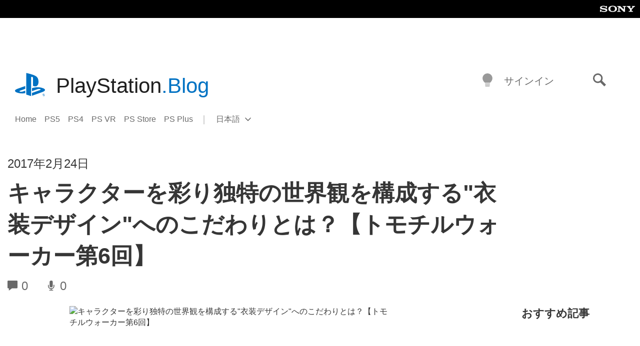

--- FILE ---
content_type: text/html; charset=UTF-8
request_url: https://blog.ja.playstation.com/2017/02/24/20170224-thetomorrowchildren/
body_size: 32472
content:
<!doctype html>
<html lang="ja" prefix="og: http://ogp.me/ns# article: http://ogp.me/ns/article#" class="no-js">
<head>
	<meta charset="UTF-8">
	<meta name="viewport" content="width=device-width, initial-scale=1, minimum-scale=1">
	<link rel="profile" href="http://gmpg.org/xfn/11">

	<script>document.documentElement.classList.remove("no-js");</script>

	<script>
		var currentDarkModeOption = localStorage.getItem( 'darkMode' );

		if ( currentDarkModeOption && currentDarkModeOption === 'dark' ) {
			document.documentElement.classList.add( 'prefers-color-mode-dark' );
		}

		if ( currentDarkModeOption && currentDarkModeOption === 'light' ) {
			document.documentElement.classList.add( 'prefers-color-mode-light' );
		}
	</script>

	<style type="text/css">
		/*! normalize.css v8.0.0 | MIT License | github.com/necolas/normalize.css */
		html{line-height:1.15;-webkit-text-size-adjust:100%}body{margin:0}link{display:none}h1{font-size:2em;margin:0.67em 0}hr{box-sizing:content-box;height:0;overflow:visible}pre{font-family:monospace, monospace;font-size:1em}a{background-color:transparent}abbr[title]{border-bottom:none;text-decoration:underline;-webkit-text-decoration:underline dotted;text-decoration:underline dotted}b,strong{font-weight:bolder}code,kbd,samp{font-family:monospace, monospace;font-size:1em}small{font-size:80%}sub,sup{font-size:75%;line-height:0;position:relative;vertical-align:baseline}sub{bottom:-0.25em}sup{top:-0.5em}img{border-style:none}button,input,optgroup,select,textarea{font-family:inherit;font-size:100%;line-height:1.15;margin:0}button,input{overflow:visible}button,select{text-transform:none}button,[type="button"],[type="reset"],[type="submit"]{-webkit-appearance:button}button::-moz-focus-inner,[type="button"]::-moz-focus-inner,[type="reset"]::-moz-focus-inner,[type="submit"]::-moz-focus-inner{border-style:none;padding:0}button:-moz-focusring,[type="button"]:-moz-focusring,[type="reset"]:-moz-focusring,[type="submit"]:-moz-focusring{outline:1px dotted ButtonText}fieldset{padding:0.35em 0.75em 0.625em}legend{box-sizing:border-box;color:inherit;display:table;max-width:100%;padding:0;white-space:normal}progress{vertical-align:baseline}textarea{overflow:auto}[type="checkbox"],[type="radio"]{box-sizing:border-box;padding:0}[type="number"]::-webkit-inner-spin-button,[type="number"]::-webkit-outer-spin-button{height:auto}[type="search"]{-webkit-appearance:textfield;outline-offset:-2px}[type="search"]::-webkit-search-decoration{-webkit-appearance:none}::-webkit-file-upload-button{-webkit-appearance:button;font:inherit}details{display:block}summary{display:list-item}template{display:none}[hidden]{display:none}
	</style>

	<script type="text/javascript" id="altis-accelerate-accelerate-js-before">
/* <![CDATA[ */
var Altis = Altis || {}; Altis.Analytics = {"Ready":false,"Loaded":false,"Consent":{"CookiePrefix":"wp_consent","Enabled":true,"Allowed":["functional","statistics-anonymous"]},"Config":{"LogEndpoint":"https:\/\/eu.accelerate.altis.cloud\/log","AppId":"a5470797cb9b49b3a8cdb698a4bbcb95","ExcludeBots":true},"Noop":true,"Data":{"Endpoint":{},"AppPackageName":"playstationblog","AppVersion":"","SiteName":"PlayStation.Blog \u65e5\u672c\u8a9e","Attributes":{"postType":"post","postId":4575,"blog":"https:\/\/blog.ja.playstation.com","network":"https:\/\/blog.playstation.com\/","blogId":7,"networkId":1},"Metrics":{}},"Audiences":[{"id":4063475720,"config":{"include":"all","groups":[{"include":"any","rules":[{"field":"endpoint.Location.Country","operator":"=","value":"AR","type":"string"},{"field":"endpoint.Location.Country","operator":"=","value":"BO","type":"string"},{"field":"endpoint.Location.Country","operator":"=","value":"BR","type":"string"},{"field":"endpoint.Location.Country","operator":"=","value":"CL","type":"string"},{"field":"endpoint.Location.Country","operator":"=","value":"CO","type":"string"},{"field":"endpoint.Location.Country","operator":"=","value":"CR","type":"string"},{"field":"endpoint.Location.Country","operator":"=","value":"DO","type":"string"},{"field":"endpoint.Location.Country","operator":"=","value":"EC","type":"string"},{"field":"endpoint.Location.Country","operator":"=","value":"SV","type":"string"},{"field":"endpoint.Location.Country","operator":"=","value":"GT","type":"string"},{"field":"endpoint.Location.Country","operator":"=","value":"HN","type":"string"},{"field":"endpoint.Location.Country","operator":"=","value":"MX","type":"string"},{"field":"endpoint.Location.Country","operator":"=","value":"NI","type":"string"},{"field":"endpoint.Location.Country","operator":"=","value":"PA","type":"string"},{"field":"endpoint.Location.Country","operator":"=","value":"PY","type":"string"},{"field":"endpoint.Location.Country","operator":"=","value":"PE","type":"string"},{"field":"endpoint.Location.Country","operator":"=","value":"UY","type":"string"},{"field":"endpoint.Location.Country","operator":"=","value":"VE","type":"string"}]}]}},{"id":202360640,"config":{"include":"all","groups":[{"include":"any","rules":[{"field":"endpoint.Location.Country","operator":"=","value":"AE","type":"string"},{"field":"endpoint.Location.Country","operator":"=","value":"AD","type":"string"},{"field":"endpoint.Location.Country","operator":"=","value":"AL","type":"string"},{"field":"endpoint.Location.Country","operator":"=","value":"AM","type":"string"},{"field":"endpoint.Location.Country","operator":"=","value":"AO","type":"string"},{"field":"endpoint.Location.Country","operator":"=","value":"AT","type":"string"},{"field":"endpoint.Location.Country","operator":"=","value":"AU","type":"string"},{"field":"endpoint.Location.Country","operator":"=","value":"AZ","type":"string"},{"field":"endpoint.Location.Country","operator":"=","value":"BA","type":"string"},{"field":"endpoint.Location.Country","operator":"=","value":"BD","type":"string"},{"field":"endpoint.Location.Country","operator":"=","value":"BE","type":"string"},{"field":"endpoint.Location.Country","operator":"=","value":"BG","type":"string"},{"field":"endpoint.Location.Country","operator":"=","value":"BH","type":"string"},{"field":"endpoint.Location.Country","operator":"=","value":"BW","type":"string"},{"field":"endpoint.Location.Country","operator":"=","value":"BY","type":"string"},{"field":"endpoint.Location.Country","operator":"=","value":"CD","type":"string"},{"field":"endpoint.Location.Country","operator":"=","value":"CH","type":"string"},{"field":"endpoint.Location.Country","operator":"=","value":"CM","type":"string"},{"field":"endpoint.Location.Country","operator":"=","value":"CY","type":"string"},{"field":"endpoint.Location.Country","operator":"=","value":"CZ","type":"string"},{"field":"endpoint.Location.Country","operator":"=","value":"DE","type":"string"},{"field":"endpoint.Location.Country","operator":"=","value":"DK","type":"string"},{"field":"endpoint.Location.Country","operator":"=","value":"DJ","type":"string"},{"field":"endpoint.Location.Country","operator":"=","value":"DZ","type":"string"},{"field":"endpoint.Location.Country","operator":"=","value":"EE","type":"string"},{"field":"endpoint.Location.Country","operator":"=","value":"EG","type":"string"},{"field":"endpoint.Location.Country","operator":"=","value":"ES","type":"string"},{"field":"endpoint.Location.Country","operator":"=","value":"ET","type":"string"},{"field":"endpoint.Location.Country","operator":"=","value":"FI","type":"string"},{"field":"endpoint.Location.Country","operator":"=","value":"FJ","type":"string"},{"field":"endpoint.Location.Country","operator":"=","value":"FR","type":"string"},{"field":"endpoint.Location.Country","operator":"=","value":"GB","type":"string"},{"field":"endpoint.Location.Country","operator":"=","value":"GE","type":"string"},{"field":"endpoint.Location.Country","operator":"=","value":"GH","type":"string"},{"field":"endpoint.Location.Country","operator":"=","value":"GI","type":"string"},{"field":"endpoint.Location.Country","operator":"=","value":"GR","type":"string"},{"field":"endpoint.Location.Country","operator":"=","value":"HU","type":"string"},{"field":"endpoint.Location.Country","operator":"=","value":"HR","type":"string"},{"field":"endpoint.Location.Country","operator":"=","value":"IE","type":"string"},{"field":"endpoint.Location.Country","operator":"=","value":"IL","type":"string"},{"field":"endpoint.Location.Country","operator":"=","value":"IN","type":"string"},{"field":"endpoint.Location.Country","operator":"=","value":"IS","type":"string"},{"field":"endpoint.Location.Country","operator":"=","value":"IT","type":"string"},{"field":"endpoint.Location.Country","operator":"=","value":"JO","type":"string"},{"field":"endpoint.Location.Country","operator":"=","value":"KE","type":"string"},{"field":"endpoint.Location.Country","operator":"=","value":"KG","type":"string"},{"field":"endpoint.Location.Country","operator":"=","value":"KW","type":"string"},{"field":"endpoint.Location.Country","operator":"=","value":"KZ","type":"string"},{"field":"endpoint.Location.Country","operator":"=","value":"LB","type":"string"},{"field":"endpoint.Location.Country","operator":"=","value":"LI","type":"string"},{"field":"endpoint.Location.Country","operator":"=","value":"LT","type":"string"},{"field":"endpoint.Location.Country","operator":"=","value":"LU","type":"string"},{"field":"endpoint.Location.Country","operator":"=","value":"LV","type":"string"},{"field":"endpoint.Location.Country","operator":"=","value":"MA","type":"string"},{"field":"endpoint.Location.Country","operator":"=","value":"MC","type":"string"},{"field":"endpoint.Location.Country","operator":"=","value":"MD","type":"string"},{"field":"endpoint.Location.Country","operator":"=","value":"ME","type":"string"},{"field":"endpoint.Location.Country","operator":"=","value":"MG","type":"string"},{"field":"endpoint.Location.Country","operator":"=","value":"MK","type":"string"},{"field":"endpoint.Location.Country","operator":"=","value":"MT","type":"string"},{"field":"endpoint.Location.Country","operator":"=","value":"MU","type":"string"},{"field":"endpoint.Location.Country","operator":"=","value":"MW","type":"string"},{"field":"endpoint.Location.Country","operator":"=","value":"MZ","type":"string"},{"field":"endpoint.Location.Country","operator":"=","value":"NA","type":"string"},{"field":"endpoint.Location.Country","operator":"=","value":"NG","type":"string"},{"field":"endpoint.Location.Country","operator":"=","value":"NL","type":"string"},{"field":"endpoint.Location.Country","operator":"=","value":"NO","type":"string"},{"field":"endpoint.Location.Country","operator":"=","value":"NZ","type":"string"},{"field":"endpoint.Location.Country","operator":"=","value":"OM","type":"string"},{"field":"endpoint.Location.Country","operator":"=","value":"PG","type":"string"},{"field":"endpoint.Location.Country","operator":"=","value":"PK","type":"string"},{"field":"endpoint.Location.Country","operator":"=","value":"PL","type":"string"},{"field":"endpoint.Location.Country","operator":"=","value":"PT","type":"string"},{"field":"endpoint.Location.Country","operator":"=","value":"QA","type":"string"},{"field":"endpoint.Location.Country","operator":"=","value":"RO","type":"string"},{"field":"endpoint.Location.Country","operator":"=","value":"RS","type":"string"},{"field":"endpoint.Location.Country","operator":"=","value":"RU","type":"string"},{"field":"endpoint.Location.Country","operator":"=","value":"SA","type":"string"},{"field":"endpoint.Location.Country","operator":"=","value":"SE","type":"string"},{"field":"endpoint.Location.Country","operator":"=","value":"SI","type":"string"},{"field":"endpoint.Location.Country","operator":"=","value":"SK","type":"string"},{"field":"endpoint.Location.Country","operator":"=","value":"SM","type":"string"},{"field":"endpoint.Location.Country","operator":"=","value":"SN","type":"string"},{"field":"endpoint.Location.Country","operator":"=","value":"SO","type":"string"},{"field":"endpoint.Location.Country","operator":"=","value":"SZ","type":"string"},{"field":"endpoint.Location.Country","operator":"=","value":"TJ","type":"string"},{"field":"endpoint.Location.Country","operator":"=","value":"TM","type":"string"},{"field":"endpoint.Location.Country","operator":"=","value":"TN","type":"string"},{"field":"endpoint.Location.Country","operator":"=","value":"TR","type":"string"},{"field":"endpoint.Location.Country","operator":"=","value":"TZ","type":"string"},{"field":"endpoint.Location.Country","operator":"=","value":"UA","type":"string"},{"field":"endpoint.Location.Country","operator":"=","value":"UG","type":"string"},{"field":"endpoint.Location.Country","operator":"=","value":"UK","type":"string"},{"field":"endpoint.Location.Country","operator":"=","value":"UZ","type":"string"},{"field":"endpoint.Location.Country","operator":"=","value":"VA","type":"string"},{"field":"endpoint.Location.Country","operator":"=","value":"XK","type":"string"},{"field":"endpoint.Location.Country","operator":"=","value":"YE","type":"string"},{"field":"endpoint.Location.Country","operator":"=","value":"ZA","type":"string"},{"field":"endpoint.Location.Country","operator":"=","value":"ZM","type":"string"},{"field":"endpoint.Location.Country","operator":"=","value":"ZW","type":"string"}]}]}},{"id":493781949,"config":{"include":"all","groups":[{"include":"any","rules":[{"field":"endpoint.Location.Country","operator":"=","value":"SG","type":"string"},{"field":"endpoint.Location.Country","operator":"=","value":"ID","type":"string"},{"field":"endpoint.Location.Country","operator":"=","value":"MY","type":"string"},{"field":"endpoint.Location.Country","operator":"=","value":"TH","type":"string"},{"field":"endpoint.Location.Country","operator":"=","value":"PH","type":"string"},{"field":"endpoint.Location.Country","operator":"=","value":"VN","type":"string"}]}]}},{"id":740343651,"config":{"include":"all","groups":[{"include":"any","rules":[{"field":"endpoint.Location.Country","operator":"=","value":"AL","type":"string"},{"field":"endpoint.Location.Country","operator":"=","value":"AT","type":"string"},{"field":"endpoint.Location.Country","operator":"=","value":"BA","type":"string"},{"field":"endpoint.Location.Country","operator":"=","value":"BE","type":"string"},{"field":"endpoint.Location.Country","operator":"=","value":"BG","type":"string"},{"field":"endpoint.Location.Country","operator":"=","value":"CH","type":"string"},{"field":"endpoint.Location.Country","operator":"=","value":"CY","type":"string"},{"field":"endpoint.Location.Country","operator":"=","value":"CZ","type":"string"},{"field":"endpoint.Location.Country","operator":"=","value":"DK","type":"string"},{"field":"endpoint.Location.Country","operator":"=","value":"EE","type":"string"},{"field":"endpoint.Location.Country","operator":"=","value":"ES","type":"string"},{"field":"endpoint.Location.Country","operator":"=","value":"FI","type":"string"},{"field":"endpoint.Location.Country","operator":"=","value":"FR","type":"string"},{"field":"endpoint.Location.Country","operator":"=","value":"GB","type":"string"},{"field":"endpoint.Location.Country","operator":"=","value":"GI","type":"string"},{"field":"endpoint.Location.Country","operator":"=","value":"GR","type":"string"},{"field":"endpoint.Location.Country","operator":"=","value":"HU","type":"string"},{"field":"endpoint.Location.Country","operator":"=","value":"HR","type":"string"},{"field":"endpoint.Location.Country","operator":"=","value":"IE","type":"string"},{"field":"endpoint.Location.Country","operator":"=","value":"IL","type":"string"},{"field":"endpoint.Location.Country","operator":"=","value":"IN","type":"string"},{"field":"endpoint.Location.Country","operator":"=","value":"IS","type":"string"},{"field":"endpoint.Location.Country","operator":"=","value":"IT","type":"string"},{"field":"endpoint.Location.Country","operator":"=","value":"JO","type":"string"},{"field":"endpoint.Location.Country","operator":"=","value":"KW","type":"string"},{"field":"endpoint.Location.Country","operator":"=","value":"LB","type":"string"},{"field":"endpoint.Location.Country","operator":"=","value":"LT","type":"string"},{"field":"endpoint.Location.Country","operator":"=","value":"LU","type":"string"},{"field":"endpoint.Location.Country","operator":"=","value":"LV","type":"string"},{"field":"endpoint.Location.Country","operator":"=","value":"MA","type":"string"},{"field":"endpoint.Location.Country","operator":"=","value":"MC","type":"string"},{"field":"endpoint.Location.Country","operator":"=","value":"MD","type":"string"},{"field":"endpoint.Location.Country","operator":"=","value":"ME","type":"string"},{"field":"endpoint.Location.Country","operator":"=","value":"MK","type":"string"},{"field":"endpoint.Location.Country","operator":"=","value":"MT","type":"string"},{"field":"endpoint.Location.Country","operator":"=","value":"NL","type":"string"},{"field":"endpoint.Location.Country","operator":"=","value":"NO","type":"string"},{"field":"endpoint.Location.Country","operator":"=","value":"OM","type":"string"},{"field":"endpoint.Location.Country","operator":"=","value":"PL","type":"string"},{"field":"endpoint.Location.Country","operator":"=","value":"PT","type":"string"},{"field":"endpoint.Location.Country","operator":"=","value":"QA","type":"string"},{"field":"endpoint.Location.Country","operator":"=","value":"RO","type":"string"},{"field":"endpoint.Location.Country","operator":"=","value":"RS","type":"string"},{"field":"endpoint.Location.Country","operator":"=","value":"SE","type":"string"},{"field":"endpoint.Location.Country","operator":"=","value":"SI","type":"string"},{"field":"endpoint.Location.Country","operator":"=","value":"SK","type":"string"},{"field":"endpoint.Location.Country","operator":"=","value":"SM","type":"string"},{"field":"endpoint.Location.Country","operator":"=","value":"TR","type":"string"},{"field":"endpoint.Location.Country","operator":"=","value":"UA","type":"string"},{"field":"endpoint.Location.Country","operator":"=","value":"UK","type":"string"},{"field":"endpoint.Location.Country","operator":"=","value":"VA","type":"string"}]}]}},{"id":4079745168,"config":{"include":"all","groups":[{"include":"any","rules":[{"field":"endpoint.Location.Country","operator":"=","value":"CA","type":"string"},{"field":"endpoint.Location.Country","operator":"=","value":"US","type":"string"}]}]}},{"id":230511,"config":{"include":"all","groups":[{"include":"any","rules":[{"field":"endpoint.Location.Country","operator":"=","value":"JP","type":"string"}]}]}}]};Altis.Analytics.onReady = function ( callback ) {if ( Altis.Analytics.Ready ) {callback();} else {window.addEventListener( 'altis.analytics.ready', callback );}};Altis.Analytics.onLoad = function ( callback ) {if ( Altis.Analytics.Loaded ) {callback();} else {window.addEventListener( 'altis.analytics.loaded', callback );}};
/* ]]> */
</script>
<script type="text/javascript" src="https://eu.accelerate.altis.cloud/accelerate.3.5.2.js?ver=7f92e30756165bf9ac7e409812147ada" id="altis-accelerate-accelerate-js" async></script>
<script type="text/javascript" id="altis-accelerate-experiments-js-before">
/* <![CDATA[ */
window.Altis = window.Altis || {};window.Altis.Analytics = window.Altis.Analytics || {};window.Altis.Analytics.Experiments = window.Altis.Analytics.Experiments || {};window.Altis.Analytics.Experiments.BuildURL = "https:\/\/blog.ja.playstation.com\/content\/mu-plugins\/altis-accelerate\/build";window.Altis.Analytics.Experiments.Goals = {"engagement":{"name":"engagement","event":"click","label":"Engagement (Default)","selector":"a,input[type=\"button\"],input[type=\"submit\"],input[type=\"image\"],button,area","closest":null,"args":{"validation_message":"You need to add at least one clickable element or a form to track conversions."}},"click_any_link":{"name":"click_any_link","event":"click","label":"Click on any link","selector":"a","closest":null,"args":{"validation_message":"You need to add at least one link to this content to track conversions."}},"submit_form":{"name":"submit_form","event":"submit","label":"Submit a form","selector":"form","closest":null,"args":{"validation_message":"You need to add a form to this content to track conversions."}}};
/* ]]> */
</script>
<script type="text/javascript" src="https://blog.ja.playstation.com/content/mu-plugins/altis-accelerate/build/experiments.5a093149.js?ver=7f92e30756165bf9ac7e409812147ada" id="altis-accelerate-experiments-js" async></script>
<title>キャラクターを彩り独特の世界観を構成する&#8221;衣装デザイン&#8221;へのこだわりとは？【トモチルウォーカー第6回】 &#8211; PlayStation.Blog 日本語</title>
<meta name='robots' content='max-image-preview:large' />
<link rel='preconnect' href='https://cdn.cookielaw.org' />
<link rel="alternate" type="application/rss+xml" title="PlayStation.Blog 日本語 &raquo; フィード" href="https://blog.ja.playstation.com/feed/" />
<link rel="alternate" type="application/rss+xml" title="PlayStation.Blog 日本語 &raquo; コメントフィード" href="https://blog.ja.playstation.com/comments/feed/" />
<style id='classic-theme-styles-inline-css' type='text/css'>
/*! This file is auto-generated */
.wp-block-button__link{color:#fff;background-color:#32373c;border-radius:9999px;box-shadow:none;text-decoration:none;padding:calc(.667em + 2px) calc(1.333em + 2px);font-size:1.125em}.wp-block-file__button{background:#32373c;color:#fff;text-decoration:none}
</style>
<style id='global-styles-inline-css' type='text/css'>
:root{--wp--preset--aspect-ratio--square: 1;--wp--preset--aspect-ratio--4-3: 4/3;--wp--preset--aspect-ratio--3-4: 3/4;--wp--preset--aspect-ratio--3-2: 3/2;--wp--preset--aspect-ratio--2-3: 2/3;--wp--preset--aspect-ratio--16-9: 16/9;--wp--preset--aspect-ratio--9-16: 9/16;--wp--preset--color--black: #1f1f1f;--wp--preset--color--cyan-bluish-gray: #abb8c3;--wp--preset--color--white: #fff;--wp--preset--color--pale-pink: #f78da7;--wp--preset--color--vivid-red: #cf2e2e;--wp--preset--color--luminous-vivid-orange: #ff6900;--wp--preset--color--luminous-vivid-amber: #fcb900;--wp--preset--color--light-green-cyan: #7bdcb5;--wp--preset--color--vivid-green-cyan: #00d084;--wp--preset--color--pale-cyan-blue: #8ed1fc;--wp--preset--color--vivid-cyan-blue: #0693e3;--wp--preset--color--vivid-purple: #9b51e0;--wp--preset--color--dark-grey: #363636;--wp--preset--color--grey: #999;--wp--preset--color--satin-blue: #0072c3;--wp--preset--color--light-blue: #00a2ff;--wp--preset--color--dark-blue: #002f67;--wp--preset--color--pale-blue: var( --pale-blue );--wp--preset--gradient--vivid-cyan-blue-to-vivid-purple: linear-gradient(135deg,rgba(6,147,227,1) 0%,rgb(155,81,224) 100%);--wp--preset--gradient--light-green-cyan-to-vivid-green-cyan: linear-gradient(135deg,rgb(122,220,180) 0%,rgb(0,208,130) 100%);--wp--preset--gradient--luminous-vivid-amber-to-luminous-vivid-orange: linear-gradient(135deg,rgba(252,185,0,1) 0%,rgba(255,105,0,1) 100%);--wp--preset--gradient--luminous-vivid-orange-to-vivid-red: linear-gradient(135deg,rgba(255,105,0,1) 0%,rgb(207,46,46) 100%);--wp--preset--gradient--very-light-gray-to-cyan-bluish-gray: linear-gradient(135deg,rgb(238,238,238) 0%,rgb(169,184,195) 100%);--wp--preset--gradient--cool-to-warm-spectrum: linear-gradient(135deg,rgb(74,234,220) 0%,rgb(151,120,209) 20%,rgb(207,42,186) 40%,rgb(238,44,130) 60%,rgb(251,105,98) 80%,rgb(254,248,76) 100%);--wp--preset--gradient--blush-light-purple: linear-gradient(135deg,rgb(255,206,236) 0%,rgb(152,150,240) 100%);--wp--preset--gradient--blush-bordeaux: linear-gradient(135deg,rgb(254,205,165) 0%,rgb(254,45,45) 50%,rgb(107,0,62) 100%);--wp--preset--gradient--luminous-dusk: linear-gradient(135deg,rgb(255,203,112) 0%,rgb(199,81,192) 50%,rgb(65,88,208) 100%);--wp--preset--gradient--pale-ocean: linear-gradient(135deg,rgb(255,245,203) 0%,rgb(182,227,212) 50%,rgb(51,167,181) 100%);--wp--preset--gradient--electric-grass: linear-gradient(135deg,rgb(202,248,128) 0%,rgb(113,206,126) 100%);--wp--preset--gradient--midnight: linear-gradient(135deg,rgb(2,3,129) 0%,rgb(40,116,252) 100%);--wp--preset--font-size--small: 13px;--wp--preset--font-size--medium: 20px;--wp--preset--font-size--large: 36px;--wp--preset--font-size--x-large: 42px;--wp--preset--spacing--20: 0.44rem;--wp--preset--spacing--30: 0.67rem;--wp--preset--spacing--40: 1rem;--wp--preset--spacing--50: 1.5rem;--wp--preset--spacing--60: 2.25rem;--wp--preset--spacing--70: 3.38rem;--wp--preset--spacing--80: 5.06rem;--wp--preset--shadow--natural: 6px 6px 9px rgba(0, 0, 0, 0.2);--wp--preset--shadow--deep: 12px 12px 50px rgba(0, 0, 0, 0.4);--wp--preset--shadow--sharp: 6px 6px 0px rgba(0, 0, 0, 0.2);--wp--preset--shadow--outlined: 6px 6px 0px -3px rgba(255, 255, 255, 1), 6px 6px rgba(0, 0, 0, 1);--wp--preset--shadow--crisp: 6px 6px 0px rgba(0, 0, 0, 1);}:where(.is-layout-flex){gap: 0.5em;}:where(.is-layout-grid){gap: 0.5em;}body .is-layout-flex{display: flex;}.is-layout-flex{flex-wrap: wrap;align-items: center;}.is-layout-flex > :is(*, div){margin: 0;}body .is-layout-grid{display: grid;}.is-layout-grid > :is(*, div){margin: 0;}:where(.wp-block-columns.is-layout-flex){gap: 2em;}:where(.wp-block-columns.is-layout-grid){gap: 2em;}:where(.wp-block-post-template.is-layout-flex){gap: 1.25em;}:where(.wp-block-post-template.is-layout-grid){gap: 1.25em;}.has-black-color{color: var(--wp--preset--color--black) !important;}.has-cyan-bluish-gray-color{color: var(--wp--preset--color--cyan-bluish-gray) !important;}.has-white-color{color: var(--wp--preset--color--white) !important;}.has-pale-pink-color{color: var(--wp--preset--color--pale-pink) !important;}.has-vivid-red-color{color: var(--wp--preset--color--vivid-red) !important;}.has-luminous-vivid-orange-color{color: var(--wp--preset--color--luminous-vivid-orange) !important;}.has-luminous-vivid-amber-color{color: var(--wp--preset--color--luminous-vivid-amber) !important;}.has-light-green-cyan-color{color: var(--wp--preset--color--light-green-cyan) !important;}.has-vivid-green-cyan-color{color: var(--wp--preset--color--vivid-green-cyan) !important;}.has-pale-cyan-blue-color{color: var(--wp--preset--color--pale-cyan-blue) !important;}.has-vivid-cyan-blue-color{color: var(--wp--preset--color--vivid-cyan-blue) !important;}.has-vivid-purple-color{color: var(--wp--preset--color--vivid-purple) !important;}.has-black-background-color{background-color: var(--wp--preset--color--black) !important;}.has-cyan-bluish-gray-background-color{background-color: var(--wp--preset--color--cyan-bluish-gray) !important;}.has-white-background-color{background-color: var(--wp--preset--color--white) !important;}.has-pale-pink-background-color{background-color: var(--wp--preset--color--pale-pink) !important;}.has-vivid-red-background-color{background-color: var(--wp--preset--color--vivid-red) !important;}.has-luminous-vivid-orange-background-color{background-color: var(--wp--preset--color--luminous-vivid-orange) !important;}.has-luminous-vivid-amber-background-color{background-color: var(--wp--preset--color--luminous-vivid-amber) !important;}.has-light-green-cyan-background-color{background-color: var(--wp--preset--color--light-green-cyan) !important;}.has-vivid-green-cyan-background-color{background-color: var(--wp--preset--color--vivid-green-cyan) !important;}.has-pale-cyan-blue-background-color{background-color: var(--wp--preset--color--pale-cyan-blue) !important;}.has-vivid-cyan-blue-background-color{background-color: var(--wp--preset--color--vivid-cyan-blue) !important;}.has-vivid-purple-background-color{background-color: var(--wp--preset--color--vivid-purple) !important;}.has-black-border-color{border-color: var(--wp--preset--color--black) !important;}.has-cyan-bluish-gray-border-color{border-color: var(--wp--preset--color--cyan-bluish-gray) !important;}.has-white-border-color{border-color: var(--wp--preset--color--white) !important;}.has-pale-pink-border-color{border-color: var(--wp--preset--color--pale-pink) !important;}.has-vivid-red-border-color{border-color: var(--wp--preset--color--vivid-red) !important;}.has-luminous-vivid-orange-border-color{border-color: var(--wp--preset--color--luminous-vivid-orange) !important;}.has-luminous-vivid-amber-border-color{border-color: var(--wp--preset--color--luminous-vivid-amber) !important;}.has-light-green-cyan-border-color{border-color: var(--wp--preset--color--light-green-cyan) !important;}.has-vivid-green-cyan-border-color{border-color: var(--wp--preset--color--vivid-green-cyan) !important;}.has-pale-cyan-blue-border-color{border-color: var(--wp--preset--color--pale-cyan-blue) !important;}.has-vivid-cyan-blue-border-color{border-color: var(--wp--preset--color--vivid-cyan-blue) !important;}.has-vivid-purple-border-color{border-color: var(--wp--preset--color--vivid-purple) !important;}.has-vivid-cyan-blue-to-vivid-purple-gradient-background{background: var(--wp--preset--gradient--vivid-cyan-blue-to-vivid-purple) !important;}.has-light-green-cyan-to-vivid-green-cyan-gradient-background{background: var(--wp--preset--gradient--light-green-cyan-to-vivid-green-cyan) !important;}.has-luminous-vivid-amber-to-luminous-vivid-orange-gradient-background{background: var(--wp--preset--gradient--luminous-vivid-amber-to-luminous-vivid-orange) !important;}.has-luminous-vivid-orange-to-vivid-red-gradient-background{background: var(--wp--preset--gradient--luminous-vivid-orange-to-vivid-red) !important;}.has-very-light-gray-to-cyan-bluish-gray-gradient-background{background: var(--wp--preset--gradient--very-light-gray-to-cyan-bluish-gray) !important;}.has-cool-to-warm-spectrum-gradient-background{background: var(--wp--preset--gradient--cool-to-warm-spectrum) !important;}.has-blush-light-purple-gradient-background{background: var(--wp--preset--gradient--blush-light-purple) !important;}.has-blush-bordeaux-gradient-background{background: var(--wp--preset--gradient--blush-bordeaux) !important;}.has-luminous-dusk-gradient-background{background: var(--wp--preset--gradient--luminous-dusk) !important;}.has-pale-ocean-gradient-background{background: var(--wp--preset--gradient--pale-ocean) !important;}.has-electric-grass-gradient-background{background: var(--wp--preset--gradient--electric-grass) !important;}.has-midnight-gradient-background{background: var(--wp--preset--gradient--midnight) !important;}.has-small-font-size{font-size: var(--wp--preset--font-size--small) !important;}.has-medium-font-size{font-size: var(--wp--preset--font-size--medium) !important;}.has-large-font-size{font-size: var(--wp--preset--font-size--large) !important;}.has-x-large-font-size{font-size: var(--wp--preset--font-size--x-large) !important;}
:where(.wp-block-post-template.is-layout-flex){gap: 1.25em;}:where(.wp-block-post-template.is-layout-grid){gap: 1.25em;}
:where(.wp-block-columns.is-layout-flex){gap: 2em;}:where(.wp-block-columns.is-layout-grid){gap: 2em;}
:root :where(.wp-block-pullquote){font-size: 1.5em;line-height: 1.6;}
</style>
<link rel='stylesheet' id='bfb7389387d249e23e384873e7f6e705-css' integrity='sha384-xFUDp/EkncdIOxQVD+eAwevr9ngEYoY5RhPUrdi84QfY7PtZEJz76g2Vl0L02X/U' href='https://blog.ja.playstation.com/content/themes/playstation-2018/css/c598390f7bbb52fd59bf-main.css' type='text/css' media='all' />
<link rel='stylesheet' id='828fc1ec9f847700ea2f0d4c6ea67c5d-css' integrity='sha384-7qSCtNZ5uZZFHdCT9oek0ADNGS4hd38qrfSCFLowigHtx3KyKTygpkt1XIhQ4kI/' href='https://blog.ja.playstation.com/content/themes/playstation-2018/css/c598390f7bbb52fd59bf-singular.css' type='text/css' media='all' />
<script type="text/javascript" src="https://cdn.cookielaw.org/consent/0194a27f-57a3-7617-afa7-86ca2a2123a3/OtAutoBlock.js?ver=1.0" id="onetrust-cookie-notice-js"></script>
<script type="text/javascript" src="https://cdn.cookielaw.org/scripttemplates/otSDKStub.js?ver=1.0" id="onetrust-stub-js" data-domain-script="0194a27f-57a3-7617-afa7-86ca2a2123a3"></script>
<script type="text/javascript" id="onetrust-stub-js-after">
/* <![CDATA[ */
	const onUserData = new Promise( ( resolve ) => {
		window.addEventListener( 'noUserData', () => {
			resolve( {
				id: null,
				plus: null
			} );
		} );

		window.addEventListener( 'getUserData', ( data ) => {
			userData = data.detail;

			resolve( {
				id: userData?.psnID,
				plus: userData?.psPlus
			} );
		} );
	} );

	window.OptanonWrapper = () => {
		// Convert categories to array.
		const categories = window.OnetrustActiveGroups.split( ',' ).reduce( ( array, e ) => {
			if ( e ) {
				array.push( e );
			}
			return array;
		}, [] );

		const targetingGroupId = 'C0004';
		const performanceGroupId = 'C0002';
		const youTubeGroupId = 'SEU21';

		// Check if the targeting category was consented to.
		if ( categories.includes( targetingGroupId ) ) {
			window.Altis.Analytics.Noop = false;
				if ( ! document.getElementById( 'psn-ga4' ) ) {
		const scriptTag = document.createElement( 'script' );
		scriptTag.setAttribute( 'id', 'psn-ga4' );
		scriptTag.setAttribute( 'src', 'https://www.googletagmanager.com/gtag/js?id=G-XMD0CEQ4XR' );
		scriptTag.setAttribute( 'type', 'text/javascript' );
		scriptTag.setAttribute( 'async', '' );

		document.head.appendChild( scriptTag );
	}

	window.dataLayer = window.dataLayer || [];
	function gtag(){dataLayer.push(arguments);}
	gtag('js', new Date());
	gtag('config', 'G-XMD0CEQ4XR', {});
		(function(i,s,o,g,r,a,m){i['GoogleAnalyticsObject']=r;i[r]=i[r]||function(){(i[r].q=i[r].q||[]).push(arguments)},i[r].l=1*new Date();a=s.createElement(o),m=s.getElementsByTagName(o)[0];a.async=1;a.src=g;m.parentNode.insertBefore(a,m)})(window,document,'script','https://www.google-analytics.com/analytics.js','ga');
	ga('create', 'UA-1795022-8', 'auto');
	ga('send', 'pageview');
			}

		// Check if the performance category was consented to.
		if ( categories.includes( performanceGroupId ) ) {
					if ( ! document.getElementById( 'adobe-analytics' ) ) {
			const scriptTag = document.createElement( 'script' );
			scriptTag.setAttribute( 'id', 'adobe-analytics' );
			scriptTag.setAttribute( 'src', '//assets.adobedtm.com/3dc13bcabc29/51371216b955/launch-e57e603e27e9.min.js' );
			scriptTag.setAttribute( 'type', 'text/javascript' );
			scriptTag.setAttribute( 'async', '' );

			document.head.appendChild( scriptTag );
		}

		onUserData.then( ( user ) => {
			DataLayer.default.pageview({
				primaryCategory: psnAnalytics.primaryCategory,
				pageTypes: {
					'/': 'list',
					'/page/*': 'list',
					'/tag/*': 'list',
					'/category/*': 'list',
					'$//(\/[12]\d{3}\/(0[1-9]|1[0-2])\/(0[1-9]|[12]\d|3[01]))\/(.*)/gi': 'detail',
				},
				app: {
					env: psnAnalytics.app.env,
					name: 'blog',
					version: psnAnalytics.app.version
				},
				locale: psnAnalytics.locale,
				user: user
			} );
		} );

		if ( psnAnalytics.search ) {
			DataLayer.default.search( psnAnalytics.search );
		}
				}

		// Add body class if the YouTube category was consented to.
		if ( categories.includes( youTubeGroupId ) ) {
			document.body.classList.add( 'onetrust-youtube-consent' );
		} else {
			document.body.classList.remove( 'onetrust-youtube-consent' );
		}

		const consentEvent = new CustomEvent( 'wp_listen_for_consent_change', {
			detail: {
				statistics: categories.includes( youTubeGroupId ) ? 'allow' : 'deny'
			},
		} );

		document.dispatchEvent( consentEvent );
	}
	
/* ]]> */
</script>
<link rel="https://api.w.org/" href="https://blog.ja.playstation.com/wp-json/" /><link rel="alternate" title="JSON" type="application/json" href="https://blog.ja.playstation.com/wp-json/wp/v2/posts/4575" /><link rel="EditURI" type="application/rsd+xml" title="RSD" href="https://blog.ja.playstation.com/xmlrpc.php?rsd" />

<link rel="canonical" href="https://blog.ja.playstation.com/2017/02/24/20170224-thetomorrowchildren/" />
<link rel='shortlink' href='https://blog.ja.playstation.com/?p=4575' />
<link rel="alternate" title="oEmbed (JSON)" type="application/json+oembed" href="https://blog.ja.playstation.com/wp-json/oembed/1.0/embed?url=https%3A%2F%2Fblog.ja.playstation.com%2F2017%2F02%2F24%2F20170224-thetomorrowchildren%2F" />
<link rel="alternate" title="oEmbed (XML)" type="text/xml+oembed" href="https://blog.ja.playstation.com/wp-json/oembed/1.0/embed?url=https%3A%2F%2Fblog.ja.playstation.com%2F2017%2F02%2F24%2F20170224-thetomorrowchildren%2F&#038;format=xml" />
<meta property="og:title" name="og:title" content="キャラクターを彩り独特の世界観を構成する&quot;衣装デザイン&quot;へのこだわりとは？【トモチルウォーカー第6回】" />
<meta property="og:type" name="og:type" content="article" />
<meta property="og:image" name="og:image" content="https://blog.ja.playstation.com/tachyon/sites/7/2017/02/20170224-thetomorrowchildren-thum.jpg" />
<meta property="og:url" name="og:url" content="https://blog.ja.playstation.com/2017/02/24/20170224-thetomorrowchildren/" />
<meta property="og:description" name="og:description" content="PlayStation®4のオンライン配信専用タイトル『The Tomorrow Children (トゥモロー チルドレン)』の開発会社、Q-Gamesが開発側の目線でお送りしておりますトモチルウォーカー。2016年9 [&hellip;]" />
<meta property="og:locale" name="og:locale" content="ja" />
<meta property="og:site_name" name="og:site_name" content="PlayStation.Blog 日本語" />
<meta property="twitter:card" name="twitter:card" content="summary_large_image" />
<meta property="description" name="description" content="PlayStation®4のオンライン配信専用タイトル『The Tomorrow Children (トゥモロー チルドレン)』の開発会社、Q-Gamesが開発側の目線でお送りしておりますトモチルウォーカー。2016年9 [&hellip;]" />
<meta property="article:tag" name="article:tag" content="PS4" />
<meta property="article:tag" name="article:tag" content="トゥモロー チルドレン" />
<meta property="article:tag" name="article:tag" content="トモチルウォーカー" />
<meta property="article:section" name="article:section" content="未分類" />
<meta property="article:published_time" name="article:published_time" content="2017-02-24T17:05:00+09:00" />
<meta property="article:modified_time" name="article:modified_time" content="2020-04-14T15:42:50+09:00" />
<meta property="article:author" name="article:author" content="https://blog.ja.playstation.com/author/japan-studio/" />
	<link rel="stylesheet" href="https://blog.ja.playstation.com/content/themes/playstation-2018/css/c598390f7bbb52fd59bf-fonts.css" media="print" onload="this.media='all'; this.onload=null;">
	<link rel="icon" href="https://blog.ja.playstation.com/tachyon/sites/7/2020/04/cropped-6ebf9cdaaaee23c7f6b90fb190edd7febd5a3c17.png?fit=32%2C32" sizes="32x32" />
<link rel="icon" href="https://blog.ja.playstation.com/tachyon/sites/7/2020/04/cropped-6ebf9cdaaaee23c7f6b90fb190edd7febd5a3c17.png?fit=192%2C192" sizes="192x192" />
<link rel="apple-touch-icon" href="https://blog.ja.playstation.com/tachyon/sites/7/2020/04/cropped-6ebf9cdaaaee23c7f6b90fb190edd7febd5a3c17.png?fit=180%2C180" />
<meta name="msapplication-TileImage" content="https://blog.ja.playstation.com/tachyon/sites/7/2020/04/cropped-6ebf9cdaaaee23c7f6b90fb190edd7febd5a3c17.png?fit=270%2C270" />
</head>

<body class="wp-singular post-template-default single single-post postid-4575 single-format-standard wp-theme-playstation-2018">
<div id="page" class="site">
	<a class="skip-link screen-reader-text" href="#primary">記事にスキップ</a>

	
		<div class="pre-header">
		<div class="sony-banner">
	<a href="https://www.playstation.com"><img src="https://blog.ja.playstation.com/content/themes/playstation-2018/images/sonylogo-2x.jpg" alt="playstation.com" class="sony-logo" /></a>
</div>
<div class="page-banner ">
	
<template data-fallback data-parent-id="98577f29-e68b-42af-a6e3-eb2dcb63e9f6"><img fetchpriority="high" src="https://blog.ja.playstation.com/tachyon/sites/7/2026/01/a99cf74ffa66197089227921802e6d47fcb283de.png" class="page-banner__takeover-img geolocated-header-image wp-image-274846" srcset="https://blog.ja.playstation.com/tachyon/sites/7/2026/01/a99cf74ffa66197089227921802e6d47fcb283de.png?resize=1900%2C470&amp;zoom=1 1900w, https://blog.ja.playstation.com/tachyon/sites/7/2026/01/a99cf74ffa66197089227921802e6d47fcb283de.png?resize=1900%2C470&amp;zoom=0.76 1444w, https://blog.ja.playstation.com/tachyon/sites/7/2026/01/a99cf74ffa66197089227921802e6d47fcb283de.png?resize=1900%2C470&amp;zoom=0.62 1178w, https://blog.ja.playstation.com/tachyon/sites/7/2026/01/a99cf74ffa66197089227921802e6d47fcb283de.png?resize=1900%2C470&amp;zoom=0.5 950w, https://blog.ja.playstation.com/tachyon/sites/7/2026/01/a99cf74ffa66197089227921802e6d47fcb283de.png?resize=1900%2C470&amp;zoom=0.42 798w, https://blog.ja.playstation.com/tachyon/sites/7/2026/01/a99cf74ffa66197089227921802e6d47fcb283de.png?resize=1900%2C470&amp;zoom=0.32 608w, https://blog.ja.playstation.com/tachyon/sites/7/2026/01/a99cf74ffa66197089227921802e6d47fcb283de.png?resize=1900%2C470&amp;zoom=0.26 494w" sizes="100vw" width="1900" height="470" alt=""></template>


<personalization-block block-id="98577f29-e68b-42af-a6e3-eb2dcb63e9f6"></personalization-block></div>
	</div>
	
	<header id="masthead" class="site-header sticky">
		
<nav id="site-navigation" class="navigation__primary above-fold" aria-label="Main menu">

	<div class="logo-menu-wrap">
	<div class="site-logo-link">
		<a href="https://www.playstation.com" class="playstation-logo">
			<span class="screen-reader-text">playstation.com</span>
				<svg class="icon icon--brand-ps icon--white" aria-hidden="true" viewBox="0 0 20 20" focusable="false" version="1.1">
		<title></title><path d="M1.5 15.51c-1.58-.44-1.84-1.37-1.12-1.9.66-.49 1.8-.86 1.8-.86l4.67-1.66v1.89l-3.36 1.2c-.59.21-.69.51-.2.67.48.16 1.36.11 1.95-.1l1.61-.58v1.69c-.1.02-.22.04-.32.05-1.62.27-3.34.16-5.03-.4zm9.85.2l5.24-1.87c.6-.21.69-.51.2-.67-.48-.16-1.36-.11-1.95.1l-3.49 1.23v-1.96l.2-.07s1.01-.36 2.43-.51c1.42-.16 3.16.02 4.52.54 1.54.49 1.71 1.2 1.32 1.69-.39.49-1.35.84-1.35.84l-7.12 2.56v-1.88zm.62-12.1c2.76.95 3.69 2.13 3.69 4.78 0 2.59-1.6 3.57-3.63 2.59V6.16c0-.57-.1-1.09-.64-1.23-.41-.13-.66.25-.66.81v12.08l-3.26-1.03V2.38c1.39.26 3.41.86 4.5 1.23zm7.25 13.1c0 .04-.01.07-.03.08-.02.02-.06.02-.1.02h-.21v-.21h.22c.03 0 .05 0 .07.01.04.03.05.06.05.1zm.15.48c-.01 0-.02-.02-.02-.03 0-.01-.01-.03-.01-.06V17c0-.05-.01-.08-.03-.1l-.04-.04c.02-.02.04-.03.06-.05.02-.03.03-.07.03-.11 0-.09-.04-.15-.11-.18a.29.29 0 0 0-.14-.03H18.76v.75h.14v-.31h.2c.04 0 .06 0 .08.01.03.01.04.04.04.08l.01.12c0 .03 0 .05.01.06 0 .01.01.02.01.03v.01h.15v-.04l-.03-.01zm-.88-.31c0-.15.06-.29.16-.39a.552.552 0 0 1 .94.39.552.552 0 1 1-.94.39.513.513 0 0 1-.16-.39zm.55.67c.18 0 .35-.07.47-.2a.65.65 0 0 0 0-.94.641.641 0 0 0-.47-.19c-.37 0-.67.3-.67.67 0 .18.07.34.2.47.13.12.29.19.47.19z" fill-rule="evenodd" class="icon-primary-color"/>	</svg>
			</a>
		<a href="https://blog.ja.playstation.com" class="blog-title">
			PlayStation<span class="highlight-blog">.Blog</span>
		</a>
	</div>
	<button class="menu-toggle" aria-label="メニューを開く" aria-expanded="false">
		<svg class="icon-menu-toggle" aria-hidden="true" version="1.1" xmlns="http://www.w3.org/2000/svg" xmlns:xlink="http://www.w3.org/1999/xlink" x="0px" y="0px" viewBox="0 0 100 100">
			<g class="svg-menu-toggle">
				<path class="line line-1" d="M5 13h90v14H5z"/>
				<path class="line line-2" d="M5 43h90v14H5z"/>
				<path class="line line-3" d="M5 73h90v14H5z"/>
			</g>
		</svg>
		<span class="screen-reader-text">Menu</span>
	</button>
	<div class="region-menu-wrap flex">
		<div class="primary-menu-container">
			<ul id="primary-menu" class="header__nav"><li id="menu-item-129596" class="menu-item menu-item-type-custom menu-item-object-custom menu-item-home menu-item-129596"><a href="https://blog.ja.playstation.com">Home</a></li>
<li id="menu-item-148820" class="menu-item menu-item-type-taxonomy menu-item-object-category menu-item-148820"><a href="https://blog.ja.playstation.com/category/ps5/">PS5</a></li>
<li id="menu-item-129621" class="menu-item menu-item-type-taxonomy menu-item-object-category menu-item-129621"><a href="https://blog.ja.playstation.com/category/ps4/">PS4</a></li>
<li id="menu-item-129620" class="menu-item menu-item-type-taxonomy menu-item-object-category menu-item-129620"><a href="https://blog.ja.playstation.com/category/playstation-vr/">PS VR</a></li>
<li id="menu-item-129619" class="menu-item menu-item-type-taxonomy menu-item-object-category menu-item-129619"><a href="https://blog.ja.playstation.com/category/ps-store/">PS Store</a></li>
<li id="menu-item-129618" class="menu-item menu-item-type-taxonomy menu-item-object-category menu-item-129618"><a href="https://blog.ja.playstation.com/category/ps-plus/">PS Plus</a></li>
</ul>		</div>

		
<div class="site-header__region-selector-wrap">
	<button class="site-header__region-select region-select" aria-expanded="false">
		<span class="screen-reader-text">Select a region</span>
		<span class="screen-reader-text">Current region:</span>
		<span class="region-name">日本語</span>

			<svg class="icon icon--caret-down down-arrow icon-arrow-down icon--16 icon--grey" aria-hidden="true" viewBox="0 0 20 20" focusable="false" version="1.1">
		<title></title><path fill-rule="evenodd" class="icon-primary-color" d="M0 5.8l1.83-1.79L10 12.34l8.17-8.33L20 5.8 10 15.99z"/>	</svg>
		</button>

	
<div class="site-header__region-selector-dropdown region-selector-dropdown">
	<ul class="site-header__region-selector-link-list region-selector-link-list">
					<li class="site-header__region-selector-list-item region-selector-list-item">
				<a href="https://blog.playstation.com/" class="region-link">English</a>			</li>
					<li class="site-header__region-selector-list-item region-selector-list-item">
				<a href="https://blog.fr.playstation.com/" class="region-link">French</a>			</li>
					<li class="site-header__region-selector-list-item region-selector-list-item">
				<a href="https://blog.de.playstation.com/" class="region-link">German</a>			</li>
					<li class="site-header__region-selector-list-item region-selector-list-item">
				<a href="https://blog.it.playstation.com/" class="region-link">Italian</a>			</li>
					<li class="site-header__region-selector-list-item region-selector-list-item">
				<a href="https://blog.ko.playstation.com/" class="region-link">Korean</a>			</li>
					<li class="site-header__region-selector-list-item region-selector-list-item">
				<a href="https://blog.br.playstation.com/" class="region-link">Portuguese (Br)</a>			</li>
					<li class="site-header__region-selector-list-item region-selector-list-item">
				<a href="https://blog.ru.playstation.com/" class="region-link">Russian</a>			</li>
					<li class="site-header__region-selector-list-item region-selector-list-item">
				<a href="https://blog.latam.playstation.com/" class="region-link">Spanish (LatAm)</a>			</li>
					<li class="site-header__region-selector-list-item region-selector-list-item">
				<a href="https://blog.es.playstation.com/" class="region-link">Spanish (EU)</a>			</li>
					<li class="site-header__region-selector-list-item region-selector-list-item">
				<a href="https://blog.zh-hant.playstation.com/" class="region-link">Traditional Chinese</a>			</li>
			</ul>
</div>
</div>
	</div>
</div>
	<div class="login-search-wrap">
	<div class="dark-mode">
		<div class="dark-mode__message">
			<p class="dark-mode__message--text" aria-live="polite"></p>
		</div>
		<button class="dark-mode__toggle with-tooltip" type="button" aria-label="Toggle Dark Mode">
				<svg class="icon icon--lightbulb icon--26 icon--" aria-hidden="true" viewBox="0 0 20 20" focusable="false" version="1.1">
		<title></title><path d="M6.3 17.12h7.32v-1.35H6.3v1.35zm0 1.69c0 .66.54 1.19 1.2 1.19h4.93c.66 0 1.19-.53 1.19-1.19v-.25H6.3v.25zM17.55 7.59c0 2.29-1.44 5.07-3.6 6.74H5.98c-2.16-1.67-3.6-4.45-3.6-6.74C2.37 3.4 5.77 0 9.97 0c4.19 0 7.58 3.4 7.58 7.59z" fill-rule="evenodd" class="icon-primary-color"/>	</svg>
			</button>
	</div>
	<span id="js-login-link">
		<a href="https://ca.account.sony.com/api/authz/v3/oauth/authorize?client_id=0399155d-250c-47ab-b77a-228dcafea40d&#038;response_type=code&#038;scope=openid+id_token%3Apsn.basic_claims+user%3AbasicProfile.get+kamaji%3Auser.subscriptions.get&#038;redirect_uri=https%3A%2F%2Fblog.ja.playstation.com%2Fwp-admin%2Fadmin-ajax.php%3Faction%3Dhandle_login%26return_to%3Dhttps%253A%252F%252Fblog.ja.playstation.com%252F2017%252F02%252F24%252F20170224-thetomorrowchildren%252F%2523login&#038;service_entity=urn:service-entity:psn" class="login-link">
			サインイン		</a>
	</span>
	<button class="nav-button-search" aria-expanded="false">
			<svg class="icon icon--search icon--26 icon--grey" aria-hidden="true" viewBox="0 0 20 20" focusable="false" version="1.1">
		<title></title><path d="M7.43 12.54c-2.82-.01-5.11-2.29-5.11-5.11 0-2.82 2.29-5.11 5.11-5.11 2.82.01 5.11 2.29 5.11 5.11a5.126 5.126 0 0 1-5.11 5.11zm6.39-1.34c.65-1.11 1.03-2.4 1.03-3.78 0-4.1-3.32-7.42-7.42-7.43A7.437 7.437 0 0 0 0 7.43c0 4.1 3.32 7.42 7.42 7.43 1.38 0 2.67-.38 3.78-1.03L17.38 20 20 17.38l-6.18-6.18z" fill-rule="evenodd" class="icon-primary-color"/>	</svg>
			<span class="screen-reader-text">検索</span>
	</button>

	<div class="navigation__search">
	<form class="nav-search-form" method="get" action="https://blog.ja.playstation.com/" role="search">
		<label for="search-input" class="screen-reader-text">PlayStation.Blog で探す</label>
		<input type="text" name="s" id="search-input" required placeholder="PlayStation.Blog で探す" class="nav-search-form__input">
		<button class="nav-search-form__submit" aria-label="Submit search">
				<svg class="icon icon--search icon--26 icon--grey" aria-hidden="true" viewBox="0 0 20 20" focusable="false" version="1.1">
		<title></title><path d="M7.43 12.54c-2.82-.01-5.11-2.29-5.11-5.11 0-2.82 2.29-5.11 5.11-5.11 2.82.01 5.11 2.29 5.11 5.11a5.126 5.126 0 0 1-5.11 5.11zm6.39-1.34c.65-1.11 1.03-2.4 1.03-3.78 0-4.1-3.32-7.42-7.42-7.43A7.437 7.437 0 0 0 0 7.43c0 4.1 3.32 7.42 7.42 7.43 1.38 0 2.67-.38 3.78-1.03L17.38 20 20 17.38l-6.18-6.18z" fill-rule="evenodd" class="icon-primary-color"/>	</svg>
			</button>
	</form>
</div>
</div>

</nav>

<div class="mobile-menu-container">

	<div class="mobile-search-container">
	<form class="mobile-search-container__form" method="get" action="https://blog.ja.playstation.com/" role="search">
		<label for="mobile-search-input" class="screen-reader-text">PlayStation.Blog で探す</label>
		<input type="text" name="s" id="mobile-search-input" required placeholder="PlayStation.Blog で探す" class="mobile-search-container__input">
		<button class="mobile-search-container__submit" aria-label="Submit search">
				<svg class="icon icon--search icon--26 icon--white" aria-hidden="true" viewBox="0 0 20 20" focusable="false" version="1.1">
		<title></title><path d="M7.43 12.54c-2.82-.01-5.11-2.29-5.11-5.11 0-2.82 2.29-5.11 5.11-5.11 2.82.01 5.11 2.29 5.11 5.11a5.126 5.126 0 0 1-5.11 5.11zm6.39-1.34c.65-1.11 1.03-2.4 1.03-3.78 0-4.1-3.32-7.42-7.42-7.43A7.437 7.437 0 0 0 0 7.43c0 4.1 3.32 7.42 7.42 7.43 1.38 0 2.67-.38 3.78-1.03L17.38 20 20 17.38l-6.18-6.18z" fill-rule="evenodd" class="icon-primary-color"/>	</svg>
			</button>
	</form>
</div>
	<ul id="mobile-menu" class="header__nav--mobile"><li id="menu-item-129617" class="menu-item menu-item-type-custom menu-item-object-custom menu-item-home menu-item-129617"><a href="https://blog.ja.playstation.com">Home</a></li>
<li id="menu-item-178403" class="menu-item menu-item-type-taxonomy menu-item-object-category menu-item-178403"><a href="https://blog.ja.playstation.com/category/ps5/">PS5</a></li>
<li id="menu-item-129625" class="menu-item menu-item-type-taxonomy menu-item-object-category menu-item-129625"><a href="https://blog.ja.playstation.com/category/ps4/">PS4</a></li>
<li id="menu-item-129624" class="menu-item menu-item-type-taxonomy menu-item-object-category menu-item-129624"><a href="https://blog.ja.playstation.com/category/playstation-vr/">PS VR</a></li>
<li id="menu-item-129623" class="menu-item menu-item-type-taxonomy menu-item-object-category menu-item-129623"><a href="https://blog.ja.playstation.com/category/ps-store/">PS Store</a></li>
<li id="menu-item-129622" class="menu-item menu-item-type-taxonomy menu-item-object-category menu-item-129622"><a href="https://blog.ja.playstation.com/category/ps-plus/">PS Plus</a></li>
</ul><div class="mobile-menu-container__user-actions">
			<div class="logged-out-user-actions">
				<svg class="icon icon--brand-ps-circle-color psn-icon" aria-hidden="true" viewBox="0 0 20 20" focusable="false" version="1.1">
		<title></title><g><linearGradient id="brand-ps-circle-colored" gradientUnits="userSpaceOnUse" x1="31.781" y1="-199.975" x2="32.21" y2="-200.591" gradientTransform="matrix(26 0 0 -28 -821 -5597)"><stop offset="0" stop-color="#00c0f3"/><stop offset="1" stop-color="#007dc5"/></linearGradient><path d="M10.29 20c-.94 0-4.26-.23-6.77-2.96C1.27 14.6 1 11.82 1 10.02 1 6.19 2.44 4.16 3.51 3 6.02.23 9.34 0 10.28 0s4.26.23 6.77 2.96c2.24 2.45 2.51 5.22 2.51 7.02 0 3.83-1.44 5.87-2.51 7.02-2.5 2.77-5.82 3-6.76 3z" fill="url(#brand-ps-circle-colored)"/><g fill="#fff"><path d="M9.01 4.61v9.55l2.13.69v-8c0-.37.18-.64.45-.55.36.09.41.45.41.82v3.2c1.31.64 2.35 0 2.35-1.74 0-1.78-.59-2.56-2.4-3.15-.67-.23-2.03-.64-2.94-.82"/><path d="M11.55 13.47l3.44-1.23c.41-.14.45-.32.14-.46-.32-.09-.9-.09-1.27.05l-2.27.82v-1.28l.14-.05s.68-.23 1.58-.32 2.08 0 2.94.37c1 .32 1.13.78.86 1.14-.27.32-.86.55-.86.55l-4.7 1.65v-1.24M5.12 13.34c-1.04-.28-1.22-.92-.72-1.28.45-.32 1.18-.59 1.18-.59l3.03-1.1v1.23l-2.17.78c-.41.13-.46.32-.14.45.32.09.9.09 1.27-.05l1.04-.37v1.14c-.05 0-.14.05-.23.05a7.2 7.2 0 0 1-3.26-.26"/></g><g fill="#fff"><path d="M13.76 14.62h-.27v-.09h.68v.09h-.27v.77h-.14zM14.62 15.39l-.22-.73v.73h-.14v-.86h.18l.27.77.28-.77h.18v.86h-.14v-.73l-.32.73z"/></g></g>	</svg>
				<a href="https://ca.account.sony.com/api/authz/v3/oauth/authorize?client_id=0399155d-250c-47ab-b77a-228dcafea40d&#038;response_type=code&#038;scope=openid+id_token%3Apsn.basic_claims+user%3AbasicProfile.get+kamaji%3Auser.subscriptions.get&#038;redirect_uri=https%3A%2F%2Fblog.ja.playstation.com%2Fwp-admin%2Fadmin-ajax.php%3Faction%3Dhandle_login%26return_to%3Dhttps%253A%252F%252Fblog.ja.playstation.com%252F2017%252F02%252F24%252F20170224-thetomorrowchildren%252F%2523login&#038;service_entity=urn:service-entity:psn" class="login-comment">サインインする</a>
		</div>
	</div>

<div class="mobile-menu-container__regions">
	<button class="mobile__region-select region-select" aria-expanded="false">
		<span class="screen-reader-text">Select a region</span>
		<span class="screen-reader-text">Current region:</span>
		<span class="region-name">日本語</span>

			<svg class="icon icon--caret-down down-arrow icon-arrow-down icon--16 icon--white" aria-hidden="true" viewBox="0 0 20 20" focusable="false" version="1.1">
		<title></title><path fill-rule="evenodd" class="icon-primary-color" d="M0 5.8l1.83-1.79L10 12.34l8.17-8.33L20 5.8 10 15.99z"/>	</svg>
		</button>

	
<div class="mobile__region-selector-dropdown region-selector-dropdown">
	<ul class="mobile__region-selector-link-list region-selector-link-list">
					<li class="mobile__region-selector-list-item region-selector-list-item">
				<a href="https://blog.playstation.com/" class="region-link">English</a>			</li>
					<li class="mobile__region-selector-list-item region-selector-list-item">
				<a href="https://blog.fr.playstation.com/" class="region-link">French</a>			</li>
					<li class="mobile__region-selector-list-item region-selector-list-item">
				<a href="https://blog.de.playstation.com/" class="region-link">German</a>			</li>
					<li class="mobile__region-selector-list-item region-selector-list-item">
				<a href="https://blog.it.playstation.com/" class="region-link">Italian</a>			</li>
					<li class="mobile__region-selector-list-item region-selector-list-item">
				<a href="https://blog.ko.playstation.com/" class="region-link">Korean</a>			</li>
					<li class="mobile__region-selector-list-item region-selector-list-item">
				<a href="https://blog.br.playstation.com/" class="region-link">Portuguese (Br)</a>			</li>
					<li class="mobile__region-selector-list-item region-selector-list-item">
				<a href="https://blog.ru.playstation.com/" class="region-link">Russian</a>			</li>
					<li class="mobile__region-selector-list-item region-selector-list-item">
				<a href="https://blog.latam.playstation.com/" class="region-link">Spanish (LatAm)</a>			</li>
					<li class="mobile__region-selector-list-item region-selector-list-item">
				<a href="https://blog.es.playstation.com/" class="region-link">Spanish (EU)</a>			</li>
					<li class="mobile__region-selector-list-item region-selector-list-item">
				<a href="https://blog.zh-hant.playstation.com/" class="region-link">Traditional Chinese</a>			</li>
			</ul>
</div>
</div>
</div>
	</header>
		<main id="primary" class="site-main">
			<article id="post-4575" class="post-single post-4575 post type-post status-publish format-standard has-post-thumbnail hentry category-uncategorized tag-ps4 tag-3400 tag-4713">

				<div class="container article-header-container">
					<div class="post-single__header">

	<span class="post-single__date ">
		<span class="posted-on"><time class="entry-date published" datetime="2017-02-24T17:05:00+09:00">2017年2月24日</time><time class="updated" datetime="2020-04-14T15:42:50+09:00">2020年4月14日</time> </span>	</span>

	<h1 class="post-single__title">キャラクターを彩り独特の世界観を構成する"衣装デザイン"へのこだわりとは？【トモチルウォーカー第6回】</h1>
	<div class="post-single__meta">
	<span class="post-single__comments with-tooltip" aria-label="コメントはまだありません">
			<svg class="icon icon--comment-solid icon--12 icon--grey" aria-hidden="true" viewBox="0 0 20 20" focusable="false" version="1.1">
		<title></title><path d="M8.98 15.48h9.52a1.499 1.499 0 0 0 1.5-1.5V1.33C20 1.34 20 0 18.49 0H1.51C.67 0 0 .67 0 1.51v12.47c0 .83.67 1.51 1.51 1.51h1.31v4.52l6.16-4.53z" class="icon-primary-color"/>	</svg>
	0	</span>
		<span class="post-single__author-comments with-tooltip" aria-label="0 投稿者の返信">
			<svg class="icon icon--microphone icon--12 icon--grey" aria-hidden="true" viewBox="0 0 20 20" focusable="false" version="1.1">
		<title></title><path d="M11.14 16.86a5.86 5.86 0 0 0 5.59-5.85V8.5h-1.61v2.51c0 2.35-1.91 4.24-4.25 4.25H9.79c-2.35 0-4.25-1.9-4.25-4.25V8.5H3.93v2.51a5.86 5.86 0 0 0 5.59 5.85v1.53H6.45V20h7.75v-1.61h-3.06v-1.53z" class="icon-primary-color"/><path d="M13.42 10.94V2.62A2.628 2.628 0 0 0 10.8 0h-.94C9.17 0 8.5.27 8.01.76s-.77 1.16-.77 1.85v8.32c0 .69.28 1.36.77 1.85s1.16.77 1.85.76h.94c.69 0 1.36-.28 1.85-.77.49-.48.77-1.14.77-1.83z" class="icon-primary-color"/>	</svg>
	0	</span>
	
<span
	class="post-single__likes js-like-count with-tooltip"
	data-post-id="4575"
	aria-label="0 いいね"
>
	</span>
</div>
</div>
				</div>

				<div class="container split-width-container article-content-container">

					<div class="article-main-section">

						<div class="post-single__featured-asset">
	<img fetchpriority="high" width="640" height="360" src="https://blog.ja.playstation.com/tachyon/sites/7/2017/02/20170224-thetomorrowchildren-thum.jpg" class="featured-asset skip-lazy wp-image-85196 wp-post-image" alt="キャラクターを彩り独特の世界観を構成する&quot;衣装デザイン&quot;へのこだわりとは？【トモチルウォーカー第6回】" sizes="(min-width: 1170px) 936px, (min-width: 960px) 80vw, 100vw" decoding="async" fetchpriority="high" srcset="https://blog.ja.playstation.com/tachyon/sites/7/2017/02/20170224-thetomorrowchildren-thum.jpg?resize=640%2C360&amp;zoom=1 640w, https://blog.ja.playstation.com/tachyon/sites/7/2017/02/20170224-thetomorrowchildren-thum.jpg?resize=640%2C360&amp;zoom=0.94 602w, https://blog.ja.playstation.com/tachyon/sites/7/2017/02/20170224-thetomorrowchildren-thum.jpg?resize=640%2C360&amp;zoom=0.75 480w" /></div>

						<div class="post-like-share sticky">
							<button class="js-like-button like-this__button with-tooltip" aria-label="いいね する" data-post-id="4575" data-button-type="post-single">
	<span class="screen-reader-text">いいね する</span>
		<svg class="icon icon--heart icon--36 icon--grey" aria-hidden="true" viewBox="0 0 20 20" focusable="false" version="1.1">
		<title></title><path d="M18.38 1.77C17.43.68 16.12 0 14.67 0c-1.45 0-2.76.68-3.71 1.77-.41.47-.73 1.03-.99 1.64-.27-.61-.59-1.17-1-1.64C8.02.68 6.7 0 5.25 0 3.8 0 2.49.68 1.54 1.77.59 2.87 0 4.37 0 6.04c0 1.67.59 3.18 1.54 4.27L9.96 20l8.42-9.69c.95-1.09 1.54-2.6 1.54-4.27 0-1.67-.59-3.17-1.54-4.27" fill-rule="evenodd" class="icon-primary-color"/>	</svg>
	</button>
						</div>
						<div class="sub-header-wrap">
							<div class="sub-header-wrap__primary">
																<div class="post-single__bylines">
									<div class="bylines__item flex align-items-center">
	<div class="post-single__author-byline">
		<img class="avatar avatar-40 photo" src="https://static-resource.np.community.playstation.net/avatar/default/DefaultAvatar.png" alt="" />
		<div>
		<a class="author-name" href="https://blog.ja.playstation.com/author/japan-studio/" alt="
			JAPAN Studio の投稿			">
				JAPAN Studio			</a>
			<span class="author-description">
							<span>
		</div>
	</div>
	</div>
								</div>
							</div>
						</div>
						<div class="post-single__content single__content entry-content">
							<div class="siej-content">
<p>PlayStation®4のオンライン配信専用タイトル『The Tomorrow Children (トゥモロー チルドレン)』の開発会社、Q-Gamesが開発側の目線でお送りしておりますトモチルウォーカー。<br />2016年9月7日(水)からワールドワイドで配信されている『トモチル』ですが、おかげ様でますます同志の数も増加しており、この｢トモチルウォーカー｣も今回で6回目の連載となります。</p>
<p>『The Tomorrow Children (トゥモロー チルドレン)』は無料で始めることのできる『入植者版』と、ボイドの世界を堪能できる有料の『建国者パック』が用意されていますので、まずはぜひ｢入植者｣としてダウンロードして試してみてくださいね。</p>
<p><a href="http://www.jp.playstation.com/software/title/jp9000cusa01242_000000000000000000.html">『The Tomorrow Children (トゥモロー チルドレン)』公式サイトはこちら</a></p>
<p></p>
<hr>
<p></p>
<p>さてさて、先日より開催されております｢トモチルファッションウィーク｣は皆さんご確認いただけましたでしょうか??</p>
<p><a href="http://www.jp.playstation.com/op/thetomorrowchildren/playersinfo/2017/02/info043.html">｢トモチルファッションウィーク｣の詳細はこちら</a></p>
<p></p>
<p>リリース当初から『トモチル』はたくさんのユーザー様に、その独特な世界を堪能していただいていると思うのですが、中でも質感の表現や、キャラクターのデザインなどにはQ-Gamesのこだわりがたくさん詰まっています。</p>
<p>ゲームの制作当初より、デザインや世界観に東ヨーロッパの文化(例えばロシア・アヴァンギャルドやチェコの人形劇など)を強く意識して反映しており、キャラクターのちょっとゴツゴツした木彫り人形の感じの残る質感の表現もそういったところに影響をうけています。ちなみにですが、アイテムのひとつひとつもその質感を出すために木彫りのようにゴツゴツしているんですよ。実はツルッとしたモデリングをするほうが簡単なところに、一手間も二手間も加えてこのようになっているんです。そう、これが《こだわり》なのです!!</p>
<p>今回の｢トモチルファッションウィーク｣では、そんなキャラクターのコスチュームやバッグ、ジェスチャーなどリリース当時より皆様に人気のアレコレがセール<span style="color: #888888">(※)</span>となっていますので、ぜひぜひお気に入りのアイテムを手に入れて、労働してこのなんともヤミツキになるクセのある可愛い世界にどっぷり浸ってくださいね。</p>
<p><span style="color: #888888">※特典やイベント報酬、愛国党員カタログ商品を除く</span></p>
<p><img decoding="async" src="https://blog.ja.playstation.com/content/themes/playstation-2018/images/placeholder.svg" alt="20170224-thetomorrowchildren-01.jpg" class="wp-post-image aligncenter lazy" data-recalc-dims="1" data-src="https://blog.ja.playstation.com/tachyon/sites/7/2017/02/20170224-thetomorrowchildren-01.jpg"><noscript><img decoding="async" src="https://blog.ja.playstation.com/tachyon/sites/7/2017/02/20170224-thetomorrowchildren-01.jpg" alt="20170224-thetomorrowchildren-01.jpg" class="wp-post-image aligncenter" data-recalc-dims="1"></noscript></p>
<p>たくさんの衣装の中でアナタはどれが好き？</p>
<h2>開発メンバーに聞きました！ 衣装やキャラクターへのこだわりとは？</h2>
<p>ここで、すべての衣装やキャラクターをデザインした開発メンバーの岡さんに、こだわりポイントやオススメの衣装を聞いてきたのでご紹介しますね。</p>
<p></p>
<p><strong>――岡さんの衣装へのこだわりとは??</strong></p>
<p></p>
<p>世界観の元になった時代のロシアやチェコは、当時のアメリカ、ヨーロッパと比べると資源も少なく、いろんなモノが制限された暗い時代でした。しかしそんな中でも女性の『ファッション』に対する欲求は制限にも負けず、強かったようです。</p>
<p>『トゥモロー・チルドレン』の衣装は、そんな当時の女性たちが、ほんの少しだけ輸入されたファッション雑誌を見ながら想い描いたイメージを形にしたものです。</p>
<p>当時は指定された労働服しか着られない時期もあったようですが、いろんなものが豊かになっていく事で、自由にたくさんの服装を選べるようになっていったそうです。<br />皆さんもいろんな衣装を着ることでこの豊かさを実感してもらえれば嬉しいです。</p>
<p></p>
<p><img decoding="async" src="https://blog.ja.playstation.com/content/themes/playstation-2018/images/placeholder.svg" alt="20170224-thetomorrowchildren-02.jpg" class="wp-post-image aligncenter lazy" data-recalc-dims="1" data-src="https://blog.ja.playstation.com/tachyon/sites/7/2017/02/20170224-thetomorrowchildren-02.jpg"><noscript><img decoding="async" src="https://blog.ja.playstation.com/tachyon/sites/7/2017/02/20170224-thetomorrowchildren-02.jpg" alt="20170224-thetomorrowchildren-02.jpg" class="wp-post-image aligncenter" data-recalc-dims="1"></noscript></p>
<p>参考にした数々のファッション雑誌！こういった資料が衣装のクオリティーを高めていくんですね。</p>
<p><strong>――岡さんのお気に入りコーディネートは??</strong></p>
<p></p>
<p>私のイチ押しは『住民服(イージー)』です。<br />とてもシンプルなワンピースですが、鮮やかな色と軽快なシルエットは、若者が社会的に開放され新しいものを求める、そんな時代を象徴した一着だと思います。</p>
<p></p>
<p><img decoding="async" src="https://blog.ja.playstation.com/content/themes/playstation-2018/images/placeholder.svg" alt="20170224-thetomorrowchildren-03.jpg" class="wp-post-image aligncenter lazy" data-recalc-dims="1" data-src="https://blog.ja.playstation.com/tachyon/sites/7/2017/02/20170224-thetomorrowchildren-03.jpg"><noscript><img decoding="async" src="https://blog.ja.playstation.com/tachyon/sites/7/2017/02/20170224-thetomorrowchildren-03.jpg" alt="20170224-thetomorrowchildren-03.jpg" class="wp-post-image aligncenter" data-recalc-dims="1"></noscript></p>
<p>今まで普通のワンピースだと思ってましたが、その背景を知るとまた違った印象になりますね。</p>
<p>また、コーディネートの幅を広げるバッグですが、こちらも同様にこだわった部分があるようなので聞いてみました！</p>
<p></p>
<p><strong>――バッグのこだわりとは??</strong></p>
<p></p>
<p>バッグはただ背負うだけの小物ではなく、衣装と組み合わせるファッションの一部なのでチープになってしまわないように、職人がひとつひとつ丁寧に手掛けるバッグをイメージしながらデザインをしました。</p>
<p>また、男性ユーザーが気恥ずかしくなってしまわないように、男女問わず気に入ってもらえるようなフラットなデザインと質感にこだわり、可愛いらしくもそれだけのデザインになってしまわないようにしています。</p>
<p>バッグにはいろんな性能が付いているので、その良し悪しで背負う物を選んでいる人が多いかもしれませんが、ひとつひとつにこだわっているポイントがあるので、気が向いたら見た目で選んでみて、背負っている少女の後ろ姿を楽しんでいただければ嬉しいです。</p>
<p></p>
<p><img decoding="async" src="https://blog.ja.playstation.com/content/themes/playstation-2018/images/placeholder.svg" alt="20170224-thetomorrowchildren-04.jpg" class="wp-post-image aligncenter lazy" data-recalc-dims="1" data-src="https://blog.ja.playstation.com/tachyon/sites/7/2017/02/20170224-thetomorrowchildren-04.jpg"><noscript><img decoding="async" src="https://blog.ja.playstation.com/tachyon/sites/7/2017/02/20170224-thetomorrowchildren-04.jpg" alt="20170224-thetomorrowchildren-04.jpg" class="wp-post-image aligncenter" data-recalc-dims="1"></noscript></p>
<p>ファッションに重要なワンポイント！　皆さんは今どんなバッグを背負ってますか??</p>
<p>以上、トモチルの独特な雰囲気を支えてくれているデザイナーさんへのインタビューでした。<br />これでまたひとつトモチルの世界への造詣を深められました！</p>
<p></p>
<p><img decoding="async" src="https://blog.ja.playstation.com/content/themes/playstation-2018/images/placeholder.svg" alt="20170224-thetomorrowchildren-05.jpg" class="wp-post-image aligncenter lazy" data-recalc-dims="1" data-src="https://blog.ja.playstation.com/tachyon/sites/7/2017/02/20170224-thetomorrowchildren-05.jpg"><noscript><img decoding="async" src="https://blog.ja.playstation.com/tachyon/sites/7/2017/02/20170224-thetomorrowchildren-05.jpg" alt="20170224-thetomorrowchildren-05.jpg" class="wp-post-image aligncenter" data-recalc-dims="1"></noscript></p>
<p>作業に勤しみながらも開発背景を教えてくれた岡さん。<br />ありがとうございます!!</p>
<p>また、キャンペーン期間中は衣装やバッグだけでなく、同じくらいこだわって作られたジェスチャーもお安くお買い求めいただけます。</p>
<p>おどけたポーズからクールな雰囲気なモノまで、色んなジェスチャーがあるので<br />好きな衣装とそれに合うジェスチャーを手に入れて、自分だけのファッションを周りにアピールしてみてください！</p>
<p></p>
<p><img decoding="async" src="https://blog.ja.playstation.com/content/themes/playstation-2018/images/placeholder.svg" alt="20170224-thetomorrowchildren-06.jpg" class="wp-post-image aligncenter lazy" data-recalc-dims="1" data-src="https://blog.ja.playstation.com/tachyon/sites/7/2017/02/20170224-thetomorrowchildren-06.jpg"><noscript><img decoding="async" src="https://blog.ja.playstation.com/tachyon/sites/7/2017/02/20170224-thetomorrowchildren-06.jpg" alt="20170224-thetomorrowchildren-06.jpg" class="wp-post-image aligncenter" data-recalc-dims="1"></noscript></p>
<p>トモチルはリリース当初よりユーザー(同志)のみなさんのPS Share機能を使った、たくさんのストリーミング放送やTwitterなどを始めとしたSNSサイトへの投稿などによりコミュニティーが支えられていると実感しています。</p>
<p>ボイドの世界を美しく写しているスクリーンショットに息を呑んだり、ジェスチャーをつかって面白い投稿を見せてくれたりと、みなさんが楽しんでいただいている姿を開発の我々もとても楽しく拝見させていただいております。</p>
<p>そうそう、同志のファッションショー動画の投稿や組体操に挑戦している放送などもあったことを記憶しています。</p>
<p>労働するもよし！　同志とファッションを楽しむよし！　ボイドの世界は、国家の支配下にあるように見せかけて、実は何ものにも囚われない自由でステキな世界です。触れてみれば、新しいゲーム体験がきっとできるはずですよー。</p>
<p></p>
<p>というわけで、今回はここまで。また次回！(。･ω･)ゞ</p>
<h4><strong>＜プレイヤーズインフォメーション＞</strong></h4>
<p>リリース以来、ハイペースで新アイテムや新要素の追加といったアップデートや調整を行なっている『トモチル』ですが、サーバーのメンテナンス情報や、アップデートの詳細などはプレイヤーズインフォページに掲載されています。ぜひチェックしてくださいね。</p>
<p><a href="http://www.jp.playstation.com/op/thetomorrowchildren/playersinfo/">『The Tomorrow Children (トゥモロー チルドレン)』プレイヤーズインフォメーション</a></p>
<p><a href="http://playstation-doc.net/j/ttc/top.html" target="_blank" rel="noopener noreferrer">『The Tomorrow Children』オンラインマニュアルはこちら</a></p>
<p><a href="http://www.jp.playstation.com/op/thetomorrowchildren/playersinfo/faq/">『The Tomorrow Children』プレイヤーズインフォメーションのFAQはこちら</a></p>
<h4><strong>＜Twitterのフォローのお願い＞</strong></h4>
<p>『トモチル』の新機能の説明やアップデートの情報などの情報発信の場として。そして、『トモチル』の世界の魅力をお届けするコミュニティーのハブとして、同志の皆さんとのコミュニケーションの場にできればとTwitterで情報発信中!!</p>
<p>ぜひフォローよろしくお願いします。</p>
<p><strong>【Twitter】</strong></p>
<p><a href="https://twitter.com/ttc_official_jp" target="_blank" rel="noopener noreferrer">『The Tomorrow Children (トゥモロー チルドレン)』 公式アカウント</a></p>
<p><a href="https://twitter.com/PixelJunkJP" target="_blank" rel="noopener noreferrer">Q-Games 公式アカウント</a></p>
<h4><strong>＜基本無料アプリ『The Tomorrow Children The App』配信中！＞</strong></h4>
<p>町の発展のために欠かすことのできない｢万能工作台｣のパズルをスマホで手軽にプレイできる基本無料アプリ『The Tomorrow Children The App』。パズルの腕を磨いて、人類復興のために技術向上を目指しましょう!!</p>
<p><a href="https://itunes.apple.com/jp/app/tommorrow-children-app/id1145778219" target="_blank" rel="noopener noreferrer">iOS版『The Tomorrow Children The App』のダウンロードはこちら</a></p>
<p><a href="https://play.google.com/store/apps/details?id=com.q_games.TTC_App" target="_blank" rel="noopener noreferrer">Android版『The Tomorrow Children The App』のダウンロードはこちら</a></p>
<h4><strong>＜LINEスタンプ配信中＞</strong></h4>
<p>実際にゲーム内のプロジェクションクローンを描いたアーティストと同じアーティストが今回のスタンプ用に新たに描き下ろした脱力系テイストのデザインです!!</p>
<p><strong>【LINE STORE】</strong></p>
<p><a href="https://store.line.me/stickershop/product/1331542">『The Tomorrow Children (トゥモロー チルドレン)』LINEスタンプ紹介リンク</a></p>
<p><a href="https://blog.ja.playstation.com/2016/11/08/20161108-thetomorrowchildren/">PS.Blogの紹介記事はこちら</a></p>
<h4><strong>＜『The Tomorrow Children (トゥモロー チルドレン)』はPS Storeで配信中＞</strong></h4>
<p>無料ではじめて、『トモチル』の世界を試したみたい同志にオススメ!!<br /><strong>▼PS4®『The Tomorrow Children (トゥモロー チルドレン)』入植者版をPS Storeで見る</strong></p>
<div class="text-center"><a class="cp-button orange inline-block" href="https://store.playstation.com/#!/ja-jp/cid=JP9000-CUSA00108_00-TTC0000000SETTLE?EMCID=jGMMKT-PSBLG-blog-20170224-thetomorrowchildren-CUSA00108" target="_blank" rel="noopener noreferrer"><span class="canvas-white">PS Storeで見る</span></a></div>
<p><!-- /button orange --></p>
<p></p>
<p>人類の復興にガッツリ貢献しよう!!　あれこれ入ったオトクなパック!!<br /><strong>▼PS4®『The Tomorrow Children (トゥモロー チルドレン) 』建国者パックをPS Storeで見る</strong></p>
<div class="text-center"><a class="cp-button orange inline-block" href="https://store.playstation.com/#!/ja-jp/cid=JP9000-CUSA00108_00-TTC0000000000000?EMCID=jGMMKT-PSBLG-blog-20170224-thetomorrowchildren-CUSA00108" target="_blank" rel="noopener noreferrer"><span class="canvas-white">PS Storeで見る</span></a></div>
<p><!-- /button orange --></p>
<p><strong>【｢トモチルウォーカー｣のバックナンバーはこちら】</strong></p>
<p><a href="https://blog.ja.playstation.com/2016/09/30/20160930-thetomorrowchildren/">第1回：『The Tomorrow Children』を開発目線でご紹介！</a></p>
<p><a href="https://blog.ja.playstation.com/2016/10/28/20161028-thetomorrowchildren/">第2回：新米同志の皆さんにレクチャーします！</a></p>
<p><a href="https://blog.ja.playstation.com/2016/11/25/20161125-thetomorrowchildren/">第3回：ユーザーの皆さんによる『The Tomorrow Children』名シーン・珍風景をご紹介！</a></p>
<p><a href="https://blog.ja.playstation.com/2016/12/22/20161222-thetomorrowchildren-2/">第4回：｢いいね｣して(もらって)ますか？ 12月8日のアップデート後の変化を振り返る</a></p>
<p><a href="https://blog.ja.playstation.com/2017/01/27/20170127-thetomorrowchildren/">第5回：</a><a href="https://blog.ja.playstation.com/2017/01/27/20170127-thetomorrowchildren/">これから始めるプレイヤー必見！序盤に押さえておきたい7つのポイントをご紹介</a></p>
<p>&#8212;&#8212;&#8212;&#8212;&#8212;&#8212;&#8212;&#8212;&#8212;&#8212;&#8212;&#8212;&#8212;&#8212;</p>
<p><strong>The Tomorrow Children(トゥモロー チルドレン)</strong></p>
<p>・発売元：ソニー・インタラクティブエンタテインメント<br />・フォーマット：PlayStation®4<br />・ジャンル：ソーシャルアクション<br />・配信日：建国者パック 好評配信中<br />　　　　　入植者版 好評配信中<br />・価格：建国者パック 販売価格 2,700円(税込)<br />　　　　入植者版 基本プレイ無料(一部アイテム等課金あり)<br />・プレイ人数：1人(オンライン専用)<br />・CERO：B(12才以上対象)</p>
<p><span style="color: #888888">※ダウンロード専用タイトル</span></p>
<p>&#8212;&#8212;&#8212;&#8212;&#8212;&#8212;&#8212;&#8212;&#8212;&#8212;&#8212;&#8212;&#8212;&#8212;</p>
<p></p>
<p><a href="http://www.jp.playstation.com/software/title/jp9000cusa01242_000000000000000000.html">『The Tomorrow Children (トゥモロー チルドレン)』公式サイトはこちら</a></p>
<p><a href="http://www.jp.playstation.com/op/thetomorrowchildren/playersinfo/">『The Tomorrow Children』プレイヤーズインフォメーションはこちら</a></p>
<p>©2016 Sony Interactive Entertainment Inc.</p>
<p>※｢Android｣｢Google Play｣は、Google Inc.の商標または登録商標です。<br />
※｢iPhone｣｢App Store｣｢iTunes｣は、米国およびその他の国々で登録されたApple Inc.の商標または登録商標です。</p></div>
						</div>
							<svg class="icon icon--ps-grid icon--grey" aria-hidden="true" viewBox="0 0 20 20" focusable="false" version="1.1">
		<title></title><g fill-rule="evenodd" clip-rule="evenodd" transform="translate(183)"><path d="M-181.78,7.77h6.14V1.63h-6.14V7.77z M-182.93,8.91h8.43V0.48h-8.43V8.91z" class="icon-primary-color icon--part-1"/><path d="M-168.26,2.16l3.35,5.66h-6.56L-168.26,2.16z M-168.28,0l-5.04,8.91H-163L-168.28,0z" class="icon-primary-color icon--part-2"/><polygon points="-174.57,11.48 -175.44,10.6 -178.81,13.97 -182.12,10.66 -183,11.54 -179.69,14.85 -182.97,18.13 -182.1,19.01 -178.81,15.73 -175.47,19.07 -174.59,18.2 -177.94,14.85" class="icon-primary-color icon--part-3"/><path d="M-168.27,18.17c1.88,0,3.4-1.52,3.4-3.4s-1.52-3.4-3.4-3.4s-3.4,1.52-3.4,3.4S-170.15,18.17-168.27,18.17z M-168.27,10.14c2.56,0,4.63,2.07,4.63,4.63c0,2.56-2.07,4.63-4.63,4.63c-2.56,0-4.63-2.07-4.63-4.63C-172.9,12.21-170.83,10.14-168.27,10.14z" class="icon-primary-color icon--part-4" /></g>	</svg>
							<div class="post-footer">
															<div class="post-footer__tags">
									<a class="post-tag" href="https://blog.ja.playstation.com/tag/ps4/">PS4</a><a class="post-tag" href="https://blog.ja.playstation.com/tag/%e3%83%88%e3%82%a5%e3%83%a2%e3%83%ad%e3%83%bc-%e3%83%81%e3%83%ab%e3%83%89%e3%83%ac%e3%83%b3/">トゥモロー チルドレン</a><a class="post-tag" href="https://blog.ja.playstation.com/tag/%e3%83%88%e3%83%a2%e3%83%81%e3%83%ab%e3%82%a6%e3%82%a9%e3%83%bc%e3%82%ab%e3%83%bc/">トモチルウォーカー</a>								</div>
															<p class="post-footer__like-this">
								<span class="like-this">この記事は良かったですか？</span>
								<button class="js-like-button like-this__button with-tooltip" aria-label="いいね する" data-post-id="4575" data-button-type="post-single">
	<span class="screen-reader-text">いいね する</span>
		<svg class="icon icon--heart icon--36 icon--grey" aria-hidden="true" viewBox="0 0 20 20" focusable="false" version="1.1">
		<title></title><path d="M18.38 1.77C17.43.68 16.12 0 14.67 0c-1.45 0-2.76.68-3.71 1.77-.41.47-.73 1.03-.99 1.64-.27-.61-.59-1.17-1-1.64C8.02.68 6.7 0 5.25 0 3.8 0 2.49.68 1.54 1.77.59 2.87 0 4.37 0 6.04c0 1.67.59 3.18 1.54 4.27L9.96 20l8.42-9.69c.95-1.09 1.54-2.6 1.54-4.27 0-1.67-.59-3.17-1.54-4.27" fill-rule="evenodd" class="icon-primary-color"/>	</svg>
	</button>
							</p>
						</div>
					</div>
					<aside class="sidebar post-sidebar sticky">
	<div id="playstation_spotlight_posts-2" class="widget widget_playstation_spotlight_posts">		<h2 class="widget__title">おすすめ記事</h2>

		<div class="widget__body widget-spotlight-posts">

		<article class="post-card post-273622 post type-post status-publish format-standard has-post-thumbnail hentry category-ps5 tag-access- tag-playstation-portal- tag-ps-vr2 tag-ps5 tag-ps5-pro">

	<a href="https://blog.ja.playstation.com/2025/12/15/20251215-ps5/" class="post-card__image-link" tabindex="-1" aria-hidden="true" rel="bookmark"><div class="post-card__featured-asset">
	<img width="1088" height="612" src="https://blog.ja.playstation.com/content/themes/playstation-2018/images/placeholder.svg" class="post-card__image wp-image-273623 wp-post-image lazy" alt="あなたはどのPS5®を選ぶ？──本体＆アクセサリー最新カタログ2025 Winter" decoding="async" data-src="https://blog.ja.playstation.com/tachyon/sites/7/2025/12/22fd6c4231322684807ee6f43c287ae839f79e0c.jpg?resize=1088%2C612&amp;crop_strategy=smart" data-srcset="https://blog.ja.playstation.com/tachyon/sites/7/2025/12/22fd6c4231322684807ee6f43c287ae839f79e0c.jpg?resize=1088%2C612&amp;crop_strategy=smart&amp;zoom=1 1088w, https://blog.ja.playstation.com/tachyon/sites/7/2025/12/22fd6c4231322684807ee6f43c287ae839f79e0c.jpg?resize=1088%2C612&amp;crop_strategy=smart&amp;zoom=0.99 1077w, https://blog.ja.playstation.com/tachyon/sites/7/2025/12/22fd6c4231322684807ee6f43c287ae839f79e0c.jpg?resize=1088%2C612&amp;crop_strategy=smart&amp;zoom=0.75 816w, https://blog.ja.playstation.com/tachyon/sites/7/2025/12/22fd6c4231322684807ee6f43c287ae839f79e0c.jpg?resize=1088%2C612&amp;crop_strategy=smart&amp;zoom=0.61 664w, https://blog.ja.playstation.com/tachyon/sites/7/2025/12/22fd6c4231322684807ee6f43c287ae839f79e0c.jpg?resize=1088%2C612&amp;crop_strategy=smart&amp;zoom=0.49 533w, https://blog.ja.playstation.com/tachyon/sites/7/2025/12/22fd6c4231322684807ee6f43c287ae839f79e0c.jpg?resize=1088%2C612&amp;crop_strategy=smart&amp;zoom=0.41 446w, https://blog.ja.playstation.com/tachyon/sites/7/2025/12/22fd6c4231322684807ee6f43c287ae839f79e0c.jpg?resize=1088%2C612&amp;crop_strategy=smart&amp;zoom=0.32 348w, https://blog.ja.playstation.com/tachyon/sites/7/2025/12/22fd6c4231322684807ee6f43c287ae839f79e0c.jpg?resize=1088%2C612&amp;crop_strategy=smart&amp;zoom=0.25 272w" data-sizes="(min-width: 960px) 240px, 100vw" /></div>
</a>
	<div class="post-card__content">

		<h3 class="post-card__title">
			<a href="https://blog.ja.playstation.com/2025/12/15/20251215-ps5/" class="post-card__title-link">
				あなたはどのPS5®を選ぶ？──本体＆アクセサリー最新カタログ2025 Winter			</a>
		</h3>

		
		<div class="post-card__bylines">
							<div class="post-card__author">
					<img class="avatar avatar-40 photo" src="https://static-resource.np.community.playstation.net/avatar/default/DefaultAvatar.png" alt="" />

					<p class="post-card__author-name">
						<a href="https://blog.ja.playstation.com/author/ps-blog%e3%82%b9%e3%82%bf%e3%83%83%e3%83%95/" >
							PS Blogスタッフ						</a>
						<span class="post-card__author-title">
													</span>
					</p>
				</div>
					</div>

		
		<footer class="post-card__meta">

			<div class="post-card__meta-item-wrap">
				<span class="post-card__meta-item post-card__meta-date">
					<span class="screen-reader-text">公開日:</span>
					2025年12月15日				</span>

				<span>
										<span class="post-card__meta-item post-card__meta-comments-count with-tooltip" aria-label="1件のコメント">
							<svg class="icon icon--comment-solid icon--16 icon--grey" aria-hidden="true" viewBox="0 0 20 20" focusable="false" version="1.1">
		<title></title><path d="M8.98 15.48h9.52a1.499 1.499 0 0 0 1.5-1.5V1.33C20 1.34 20 0 18.49 0H1.51C.67 0 0 .67 0 1.51v12.47c0 .83.67 1.51 1.51 1.51h1.31v4.52l6.16-4.53z" class="icon-primary-color"/>	</svg>
							1					</span>
					
					
					<button
						class="js-like-button post-card__meta-item post-card__like-button with-tooltip"
						data-post-id="273622"
						data-button-type="post-card"
						aria-label="いいね する"
					>
							<svg class="icon icon--heart icon--16 icon--grey" aria-hidden="true" viewBox="0 0 20 20" focusable="false" version="1.1">
		<title></title><path d="M18.38 1.77C17.43.68 16.12 0 14.67 0c-1.45 0-2.76.68-3.71 1.77-.41.47-.73 1.03-.99 1.64-.27-.61-.59-1.17-1-1.64C8.02.68 6.7 0 5.25 0 3.8 0 2.49.68 1.54 1.77.59 2.87 0 4.37 0 6.04c0 1.67.59 3.18 1.54 4.27L9.96 20l8.42-9.69c.95-1.09 1.54-2.6 1.54-4.27 0-1.67-.59-3.17-1.54-4.27" fill-rule="evenodd" class="icon-primary-color"/>	</svg>
						</button>
					
<span
	class="post-card__likes js-like-count with-tooltip"
	data-post-id="273622"
	aria-label="35 いいね"
>
	35</span>
				</span>
			</div>

		</footer>
	</div>

</article>
<article class="post-card post-273548 post type-post status-publish format-standard has-post-thumbnail hentry category-ps-plus tag-pacific-drive tag-ps-plus tag-ps-store tag-ps4 tag-ps5 tag-silent-hill-2 tag-the-last-of-us-part-2 tag-the-last-of-us-part-ii-remastered tag-v-rising tag-wo-long-fallen-dynasty tag-6501 tag-6760 tag-6563 tag-6668 tag-3690 tag-5200 tag-4424 tag-5444">

	<a href="https://blog.ja.playstation.com/2025/12/18/20251218-psplus-gamecatalogue/" class="post-card__image-link" tabindex="-1" aria-hidden="true" rel="bookmark"><div class="post-card__featured-asset">
	<img width="1088" height="612" src="https://blog.ja.playstation.com/content/themes/playstation-2018/images/placeholder.svg" class="post-card__image wp-image-273549 wp-post-image lazy" alt="PlayStation®Plus「ゲームカタログ」最新おすすめガイド 2025 Winter" decoding="async" data-src="https://blog.ja.playstation.com/tachyon/sites/7/2025/12/10117e3c4b7bf937862f582420b1bae565c48cdd.jpg?resize=1088%2C612&amp;crop_strategy=smart" data-srcset="https://blog.ja.playstation.com/tachyon/sites/7/2025/12/10117e3c4b7bf937862f582420b1bae565c48cdd.jpg?resize=1088%2C612&amp;crop_strategy=smart&amp;zoom=1 1088w, https://blog.ja.playstation.com/tachyon/sites/7/2025/12/10117e3c4b7bf937862f582420b1bae565c48cdd.jpg?resize=1088%2C612&amp;crop_strategy=smart&amp;zoom=0.99 1077w, https://blog.ja.playstation.com/tachyon/sites/7/2025/12/10117e3c4b7bf937862f582420b1bae565c48cdd.jpg?resize=1088%2C612&amp;crop_strategy=smart&amp;zoom=0.75 816w, https://blog.ja.playstation.com/tachyon/sites/7/2025/12/10117e3c4b7bf937862f582420b1bae565c48cdd.jpg?resize=1088%2C612&amp;crop_strategy=smart&amp;zoom=0.61 664w, https://blog.ja.playstation.com/tachyon/sites/7/2025/12/10117e3c4b7bf937862f582420b1bae565c48cdd.jpg?resize=1088%2C612&amp;crop_strategy=smart&amp;zoom=0.49 533w, https://blog.ja.playstation.com/tachyon/sites/7/2025/12/10117e3c4b7bf937862f582420b1bae565c48cdd.jpg?resize=1088%2C612&amp;crop_strategy=smart&amp;zoom=0.41 446w, https://blog.ja.playstation.com/tachyon/sites/7/2025/12/10117e3c4b7bf937862f582420b1bae565c48cdd.jpg?resize=1088%2C612&amp;crop_strategy=smart&amp;zoom=0.32 348w, https://blog.ja.playstation.com/tachyon/sites/7/2025/12/10117e3c4b7bf937862f582420b1bae565c48cdd.jpg?resize=1088%2C612&amp;crop_strategy=smart&amp;zoom=0.25 272w" data-sizes="(min-width: 960px) 240px, 100vw" /></div>
</a>
	<div class="post-card__content">

		<h3 class="post-card__title">
			<a href="https://blog.ja.playstation.com/2025/12/18/20251218-psplus-gamecatalogue/" class="post-card__title-link">
				PlayStation®Plus「ゲームカタログ」最新おすすめガイド 2025 Winter			</a>
		</h3>

		
		<div class="post-card__bylines">
							<div class="post-card__author">
					<img class="avatar avatar-40 photo" src="https://static-resource.np.community.playstation.net/avatar/default/DefaultAvatar.png" alt="" />

					<p class="post-card__author-name">
						<a href="https://blog.ja.playstation.com/author/ps-plus%e3%82%b9%e3%82%bf%e3%83%83%e3%83%95/" >
							PS Plusスタッフ						</a>
						<span class="post-card__author-title">
													</span>
					</p>
				</div>
					</div>

		
		<footer class="post-card__meta">

			<div class="post-card__meta-item-wrap">
				<span class="post-card__meta-item post-card__meta-date">
					<span class="screen-reader-text">公開日:</span>
					2025年12月18日				</span>

				<span>
					
					
					<button
						class="js-like-button post-card__meta-item post-card__like-button with-tooltip"
						data-post-id="273548"
						data-button-type="post-card"
						aria-label="いいね する"
					>
							<svg class="icon icon--heart icon--16 icon--grey" aria-hidden="true" viewBox="0 0 20 20" focusable="false" version="1.1">
		<title></title><path d="M18.38 1.77C17.43.68 16.12 0 14.67 0c-1.45 0-2.76.68-3.71 1.77-.41.47-.73 1.03-.99 1.64-.27-.61-.59-1.17-1-1.64C8.02.68 6.7 0 5.25 0 3.8 0 2.49.68 1.54 1.77.59 2.87 0 4.37 0 6.04c0 1.67.59 3.18 1.54 4.27L9.96 20l8.42-9.69c.95-1.09 1.54-2.6 1.54-4.27 0-1.67-.59-3.17-1.54-4.27" fill-rule="evenodd" class="icon-primary-color"/>	</svg>
						</button>
					
<span
	class="post-card__likes js-like-count with-tooltip"
	data-post-id="273548"
	aria-label="29 いいね"
>
	29</span>
				</span>
			</div>

		</footer>
	</div>

</article>
<article class="post-card post-180351 post type-post status-publish format-standard has-post-thumbnail hentry category-ps5 tag-ps-app tag-ps4 tag-ps5 tag-ps52025">

	<a href="https://blog.ja.playstation.com/2021/06/10/20210610-ps5-starterguide/" class="post-card__image-link" tabindex="-1" aria-hidden="true" rel="bookmark"><div class="post-card__featured-asset">
	<img width="1088" height="612" src="https://blog.ja.playstation.com/content/themes/playstation-2018/images/placeholder.svg" class="post-card__image wp-image-273842 wp-post-image lazy" alt="PS5®を購入したばかり＆これから購入する人のための連載企画【PS5スターターガイド 2025年冬 更新版】" decoding="async" loading="lazy" data-src="https://blog.ja.playstation.com/tachyon/sites/7/2021/06/ea1d1141a25f332794f96a372800bdade150762f.jpg?resize=1088%2C612&amp;crop_strategy=smart" data-srcset="https://blog.ja.playstation.com/tachyon/sites/7/2021/06/ea1d1141a25f332794f96a372800bdade150762f.jpg?resize=1088%2C612&amp;crop_strategy=smart&amp;zoom=1 1088w, https://blog.ja.playstation.com/tachyon/sites/7/2021/06/ea1d1141a25f332794f96a372800bdade150762f.jpg?resize=1088%2C612&amp;crop_strategy=smart&amp;zoom=0.99 1077w, https://blog.ja.playstation.com/tachyon/sites/7/2021/06/ea1d1141a25f332794f96a372800bdade150762f.jpg?resize=1088%2C612&amp;crop_strategy=smart&amp;zoom=0.75 816w, https://blog.ja.playstation.com/tachyon/sites/7/2021/06/ea1d1141a25f332794f96a372800bdade150762f.jpg?resize=1088%2C612&amp;crop_strategy=smart&amp;zoom=0.61 664w, https://blog.ja.playstation.com/tachyon/sites/7/2021/06/ea1d1141a25f332794f96a372800bdade150762f.jpg?resize=1088%2C612&amp;crop_strategy=smart&amp;zoom=0.49 533w, https://blog.ja.playstation.com/tachyon/sites/7/2021/06/ea1d1141a25f332794f96a372800bdade150762f.jpg?resize=1088%2C612&amp;crop_strategy=smart&amp;zoom=0.41 446w, https://blog.ja.playstation.com/tachyon/sites/7/2021/06/ea1d1141a25f332794f96a372800bdade150762f.jpg?resize=1088%2C612&amp;crop_strategy=smart&amp;zoom=0.32 348w, https://blog.ja.playstation.com/tachyon/sites/7/2021/06/ea1d1141a25f332794f96a372800bdade150762f.jpg?resize=1088%2C612&amp;crop_strategy=smart&amp;zoom=0.25 272w" data-sizes="(min-width: 960px) 240px, 100vw" /></div>
</a>
	<div class="post-card__content">

		<h3 class="post-card__title">
			<a href="https://blog.ja.playstation.com/2021/06/10/20210610-ps5-starterguide/" class="post-card__title-link">
				PS5®を購入したばかり＆これから購入する人のための連載企画【PS5スターターガイド 2025年冬 更新版】			</a>
		</h3>

		
		<div class="post-card__bylines">
							<div class="post-card__author">
					<img class="avatar avatar-40 photo" src="https://static-resource.np.community.playstation.net/avatar/default/DefaultAvatar.png" alt="" />

					<p class="post-card__author-name">
						<a href="https://blog.ja.playstation.com/author/ps-blog%e3%82%b9%e3%82%bf%e3%83%83%e3%83%95/" >
							PS Blogスタッフ						</a>
						<span class="post-card__author-title">
													</span>
					</p>
				</div>
					</div>

		
		<footer class="post-card__meta">

			<div class="post-card__meta-item-wrap">
				<span class="post-card__meta-item post-card__meta-date">
					<span class="screen-reader-text">公開日:</span>
					2021年6月10日				</span>

				<span>
					
					
					<button
						class="js-like-button post-card__meta-item post-card__like-button with-tooltip"
						data-post-id="180351"
						data-button-type="post-card"
						aria-label="いいね する"
					>
							<svg class="icon icon--heart icon--16 icon--grey" aria-hidden="true" viewBox="0 0 20 20" focusable="false" version="1.1">
		<title></title><path d="M18.38 1.77C17.43.68 16.12 0 14.67 0c-1.45 0-2.76.68-3.71 1.77-.41.47-.73 1.03-.99 1.64-.27-.61-.59-1.17-1-1.64C8.02.68 6.7 0 5.25 0 3.8 0 2.49.68 1.54 1.77.59 2.87 0 4.37 0 6.04c0 1.67.59 3.18 1.54 4.27L9.96 20l8.42-9.69c.95-1.09 1.54-2.6 1.54-4.27 0-1.67-.59-3.17-1.54-4.27" fill-rule="evenodd" class="icon-primary-color"/>	</svg>
						</button>
					
<span
	class="post-card__likes js-like-count with-tooltip"
	data-post-id="180351"
	aria-label="375 いいね"
>
	375</span>
				</span>
			</div>

		</footer>
	</div>

</article>

		</div>
		</div></aside>
				</div>
			</article>
			
<div id="comments" class="comments__area">
			<div class="comments__header container">
			<h2 class="no-comments">コメントの受付は終了しました。</h2>
		</div>
		
	<div class="container">
		
			</div>
</div><!-- #comments -->

			<div class="container">
				<section class="content-section trending-posts">
	<h2 class="content-section__title">注目記事</h2>

	<div class="four-across-grid">
		<article class="post-card four-across-grid__post-card post-274798 post type-post status-publish format-standard has-post-thumbnail hentry category-ps5 tag-ps5 tag-7508">

	<a href="https://blog.ja.playstation.com/2026/01/16/20260116-arknights/" class="post-card__image-link" tabindex="-1" aria-hidden="true" rel="bookmark"><div class="post-card__featured-asset">
	<img width="1088" height="612" src="https://blog.ja.playstation.com/content/themes/playstation-2018/images/placeholder.svg" class="post-card__image wp-image-274806 wp-post-image lazy" alt="ついに1月22日（木）配信、基本プレイ無料『アークナイツ：エンドフィールド』で美しく危険に満ちた“タロⅡ”の世界を開拓しよう" decoding="async" loading="lazy" data-src="https://blog.ja.playstation.com/tachyon/sites/7/2026/01/0f7df51af84ea0d03fda33eeeb039f7e3e7adfc1.jpg?resize=1088%2C612&amp;crop_strategy=smart" data-srcset="https://blog.ja.playstation.com/tachyon/sites/7/2026/01/0f7df51af84ea0d03fda33eeeb039f7e3e7adfc1.jpg?resize=1088%2C612&amp;crop_strategy=smart&amp;zoom=1 1088w, https://blog.ja.playstation.com/tachyon/sites/7/2026/01/0f7df51af84ea0d03fda33eeeb039f7e3e7adfc1.jpg?resize=1088%2C612&amp;crop_strategy=smart&amp;zoom=0.99 1077w, https://blog.ja.playstation.com/tachyon/sites/7/2026/01/0f7df51af84ea0d03fda33eeeb039f7e3e7adfc1.jpg?resize=1088%2C612&amp;crop_strategy=smart&amp;zoom=0.75 816w, https://blog.ja.playstation.com/tachyon/sites/7/2026/01/0f7df51af84ea0d03fda33eeeb039f7e3e7adfc1.jpg?resize=1088%2C612&amp;crop_strategy=smart&amp;zoom=0.61 664w, https://blog.ja.playstation.com/tachyon/sites/7/2026/01/0f7df51af84ea0d03fda33eeeb039f7e3e7adfc1.jpg?resize=1088%2C612&amp;crop_strategy=smart&amp;zoom=0.49 533w, https://blog.ja.playstation.com/tachyon/sites/7/2026/01/0f7df51af84ea0d03fda33eeeb039f7e3e7adfc1.jpg?resize=1088%2C612&amp;crop_strategy=smart&amp;zoom=0.41 446w, https://blog.ja.playstation.com/tachyon/sites/7/2026/01/0f7df51af84ea0d03fda33eeeb039f7e3e7adfc1.jpg?resize=1088%2C612&amp;crop_strategy=smart&amp;zoom=0.32 348w, https://blog.ja.playstation.com/tachyon/sites/7/2026/01/0f7df51af84ea0d03fda33eeeb039f7e3e7adfc1.jpg?resize=1088%2C612&amp;crop_strategy=smart&amp;zoom=0.25 272w" data-sizes="(min-width: 1430px) 275px, (min-width: 1170px) 20vw, (min-width: 960px) 40vw, 50vw" /></div>
</a>
	<div class="post-card__content">

		<h3 class="post-card__title">
			<a href="https://blog.ja.playstation.com/2026/01/16/20260116-arknights/" class="post-card__title-link">
				ついに1月22日（木）配信、基本プレイ無料『アークナイツ：エンドフィールド』で美しく危険に満ちた“タロⅡ”の世界を開拓しよう			</a>
		</h3>

		
		<div class="post-card__bylines">
							<div class="post-card__author">
					<img class="avatar avatar-40 photo" src="https://static-resource.np.community.playstation.net/avatar/default/DefaultAvatar.png" alt="" />

					<p class="post-card__author-name">
						<a href="https://blog.ja.playstation.com/author/%e3%82%b7%e3%83%a7%e3%82%a6%e3%83%bb%e3%82%ad%e3%82%b7%e3%83%a7%e3%82%a6/" >
							ショウ・キショウ						</a>
						<span class="post-card__author-title">
							HYPERGRYPH　共同創業者/エグゼクティブディレクター						</span>
					</p>
				</div>
					</div>

		
		<footer class="post-card__meta">

			<div class="post-card__meta-item-wrap">
				<span class="post-card__meta-item post-card__meta-date">
					<span class="screen-reader-text">公開日:</span>
					2026年1月16日				</span>

				<span>
										<span class="post-card__meta-item post-card__meta-comments-count with-tooltip" aria-label="1件のコメント">
							<svg class="icon icon--comment-solid icon--16 icon--grey" aria-hidden="true" viewBox="0 0 20 20" focusable="false" version="1.1">
		<title></title><path d="M8.98 15.48h9.52a1.499 1.499 0 0 0 1.5-1.5V1.33C20 1.34 20 0 18.49 0H1.51C.67 0 0 .67 0 1.51v12.47c0 .83.67 1.51 1.51 1.51h1.31v4.52l6.16-4.53z" class="icon-primary-color"/>	</svg>
							1					</span>
					
					
					<button
						class="js-like-button post-card__meta-item post-card__like-button with-tooltip"
						data-post-id="274798"
						data-button-type="post-card"
						aria-label="いいね する"
					>
							<svg class="icon icon--heart icon--16 icon--grey" aria-hidden="true" viewBox="0 0 20 20" focusable="false" version="1.1">
		<title></title><path d="M18.38 1.77C17.43.68 16.12 0 14.67 0c-1.45 0-2.76.68-3.71 1.77-.41.47-.73 1.03-.99 1.64-.27-.61-.59-1.17-1-1.64C8.02.68 6.7 0 5.25 0 3.8 0 2.49.68 1.54 1.77.59 2.87 0 4.37 0 6.04c0 1.67.59 3.18 1.54 4.27L9.96 20l8.42-9.69c.95-1.09 1.54-2.6 1.54-4.27 0-1.67-.59-3.17-1.54-4.27" fill-rule="evenodd" class="icon-primary-color"/>	</svg>
						</button>
					
<span
	class="post-card__likes js-like-count with-tooltip"
	data-post-id="274798"
	aria-label="41 いいね"
>
	41</span>
				</span>
			</div>

		</footer>
	</div>

</article>
<article class="post-card four-across-grid__post-card post-274777 post type-post status-publish format-standard has-post-thumbnail hentry category-ps-plus tag-ps-plus tag-ps4 tag-ps5">

	<a href="https://blog.ja.playstation.com/2026/01/15/20260115-psplus/" class="post-card__image-link" tabindex="-1" aria-hidden="true" rel="bookmark"><div class="post-card__featured-asset">
	<img width="1088" height="612" src="https://blog.ja.playstation.com/content/themes/playstation-2018/images/placeholder.svg" class="post-card__image wp-image-274786 wp-post-image lazy" alt="PlayStation®Plus 1月のゲームカタログに『バイオハザード　ヴィレッジ』『龍が如く８』『8番出口』『A Quiet Place: The Road Ahead』などが登場" decoding="async" loading="lazy" data-src="https://blog.ja.playstation.com/tachyon/sites/7/2026/01/8fa3bc12c171bb8ba3ca046e13fb0bfc9fb2f56c.jpg?resize=1088%2C612&amp;crop_strategy=smart" data-srcset="https://blog.ja.playstation.com/tachyon/sites/7/2026/01/8fa3bc12c171bb8ba3ca046e13fb0bfc9fb2f56c.jpg?resize=1088%2C612&amp;crop_strategy=smart&amp;zoom=1 1088w, https://blog.ja.playstation.com/tachyon/sites/7/2026/01/8fa3bc12c171bb8ba3ca046e13fb0bfc9fb2f56c.jpg?resize=1088%2C612&amp;crop_strategy=smart&amp;zoom=0.99 1077w, https://blog.ja.playstation.com/tachyon/sites/7/2026/01/8fa3bc12c171bb8ba3ca046e13fb0bfc9fb2f56c.jpg?resize=1088%2C612&amp;crop_strategy=smart&amp;zoom=0.75 816w, https://blog.ja.playstation.com/tachyon/sites/7/2026/01/8fa3bc12c171bb8ba3ca046e13fb0bfc9fb2f56c.jpg?resize=1088%2C612&amp;crop_strategy=smart&amp;zoom=0.61 664w, https://blog.ja.playstation.com/tachyon/sites/7/2026/01/8fa3bc12c171bb8ba3ca046e13fb0bfc9fb2f56c.jpg?resize=1088%2C612&amp;crop_strategy=smart&amp;zoom=0.49 533w, https://blog.ja.playstation.com/tachyon/sites/7/2026/01/8fa3bc12c171bb8ba3ca046e13fb0bfc9fb2f56c.jpg?resize=1088%2C612&amp;crop_strategy=smart&amp;zoom=0.41 446w, https://blog.ja.playstation.com/tachyon/sites/7/2026/01/8fa3bc12c171bb8ba3ca046e13fb0bfc9fb2f56c.jpg?resize=1088%2C612&amp;crop_strategy=smart&amp;zoom=0.32 348w, https://blog.ja.playstation.com/tachyon/sites/7/2026/01/8fa3bc12c171bb8ba3ca046e13fb0bfc9fb2f56c.jpg?resize=1088%2C612&amp;crop_strategy=smart&amp;zoom=0.25 272w" data-sizes="(min-width: 1430px) 275px, (min-width: 1170px) 20vw, (min-width: 960px) 40vw, 50vw" /></div>
</a>
	<div class="post-card__content">

		<h3 class="post-card__title">
			<a href="https://blog.ja.playstation.com/2026/01/15/20260115-psplus/" class="post-card__title-link">
				PlayStation®Plus 1月のゲームカタログに『バイオハザード　ヴィレッジ』『龍が如く８』『8番出口』『A Quiet Place: The Road Ahead』などが登場			</a>
		</h3>

		
		<div class="post-card__bylines">
							<div class="post-card__author">
					<img class="avatar avatar-40 photo" src="https://static-resource.np.community.playstation.net/avatar/default/DefaultAvatar.png" alt="" />

					<p class="post-card__author-name">
						<a href="https://blog.ja.playstation.com/author/ps-plus%e3%82%b9%e3%82%bf%e3%83%83%e3%83%95/" >
							PS Plusスタッフ						</a>
						<span class="post-card__author-title">
													</span>
					</p>
				</div>
					</div>

		
		<footer class="post-card__meta">

			<div class="post-card__meta-item-wrap">
				<span class="post-card__meta-item post-card__meta-date">
					<span class="screen-reader-text">公開日:</span>
					2026年1月15日				</span>

				<span>
					
					
					<button
						class="js-like-button post-card__meta-item post-card__like-button with-tooltip"
						data-post-id="274777"
						data-button-type="post-card"
						aria-label="いいね する"
					>
							<svg class="icon icon--heart icon--16 icon--grey" aria-hidden="true" viewBox="0 0 20 20" focusable="false" version="1.1">
		<title></title><path d="M18.38 1.77C17.43.68 16.12 0 14.67 0c-1.45 0-2.76.68-3.71 1.77-.41.47-.73 1.03-.99 1.64-.27-.61-.59-1.17-1-1.64C8.02.68 6.7 0 5.25 0 3.8 0 2.49.68 1.54 1.77.59 2.87 0 4.37 0 6.04c0 1.67.59 3.18 1.54 4.27L9.96 20l8.42-9.69c.95-1.09 1.54-2.6 1.54-4.27 0-1.67-.59-3.17-1.54-4.27" fill-rule="evenodd" class="icon-primary-color"/>	</svg>
						</button>
					
<span
	class="post-card__likes js-like-count with-tooltip"
	data-post-id="274777"
	aria-label="43 いいね"
>
	43</span>
				</span>
			</div>

		</footer>
	</div>

</article>
<article class="post-card four-across-grid__post-card post-274766 post type-post status-publish format-standard has-post-thumbnail hentry category-ps-plus tag-ps-plus tag-ps4 tag-ps5">

	<a href="https://blog.ja.playstation.com/2026/01/15/20260115-psplus-2/" class="post-card__image-link" tabindex="-1" aria-hidden="true" rel="bookmark"><div class="post-card__featured-asset">
	<img width="1088" height="612" src="https://blog.ja.playstation.com/content/themes/playstation-2018/images/placeholder.svg" class="post-card__image wp-image-274767 wp-post-image lazy" alt="PlayStation®Plus新CM「出会いの数だけ、心がうごく。」公開！ 俳優・河内大和が“無表情な男”をシリーズで描く" decoding="async" loading="lazy" data-src="https://blog.ja.playstation.com/tachyon/sites/7/2026/01/bc5fed480e699a4bec81f70bef66a8316966fcec.jpg?resize=1088%2C612&amp;crop_strategy=smart" data-srcset="https://blog.ja.playstation.com/tachyon/sites/7/2026/01/bc5fed480e699a4bec81f70bef66a8316966fcec.jpg?resize=1088%2C612&amp;crop_strategy=smart&amp;zoom=1 1088w, https://blog.ja.playstation.com/tachyon/sites/7/2026/01/bc5fed480e699a4bec81f70bef66a8316966fcec.jpg?resize=1088%2C612&amp;crop_strategy=smart&amp;zoom=0.99 1077w, https://blog.ja.playstation.com/tachyon/sites/7/2026/01/bc5fed480e699a4bec81f70bef66a8316966fcec.jpg?resize=1088%2C612&amp;crop_strategy=smart&amp;zoom=0.75 816w, https://blog.ja.playstation.com/tachyon/sites/7/2026/01/bc5fed480e699a4bec81f70bef66a8316966fcec.jpg?resize=1088%2C612&amp;crop_strategy=smart&amp;zoom=0.61 664w, https://blog.ja.playstation.com/tachyon/sites/7/2026/01/bc5fed480e699a4bec81f70bef66a8316966fcec.jpg?resize=1088%2C612&amp;crop_strategy=smart&amp;zoom=0.49 533w, https://blog.ja.playstation.com/tachyon/sites/7/2026/01/bc5fed480e699a4bec81f70bef66a8316966fcec.jpg?resize=1088%2C612&amp;crop_strategy=smart&amp;zoom=0.41 446w, https://blog.ja.playstation.com/tachyon/sites/7/2026/01/bc5fed480e699a4bec81f70bef66a8316966fcec.jpg?resize=1088%2C612&amp;crop_strategy=smart&amp;zoom=0.32 348w, https://blog.ja.playstation.com/tachyon/sites/7/2026/01/bc5fed480e699a4bec81f70bef66a8316966fcec.jpg?resize=1088%2C612&amp;crop_strategy=smart&amp;zoom=0.25 272w" data-sizes="(min-width: 1430px) 275px, (min-width: 1170px) 20vw, (min-width: 960px) 40vw, 50vw" /></div>
</a>
	<div class="post-card__content">

		<h3 class="post-card__title">
			<a href="https://blog.ja.playstation.com/2026/01/15/20260115-psplus-2/" class="post-card__title-link">
				PlayStation®Plus新CM「出会いの数だけ、心がうごく。」公開！ 俳優・河内大和が“無表情な男”をシリーズで描く			</a>
		</h3>

		
		<div class="post-card__bylines">
							<div class="post-card__author">
					<img class="avatar avatar-40 photo" src="https://static-resource.np.community.playstation.net/avatar/default/DefaultAvatar.png" alt="" />

					<p class="post-card__author-name">
						<a href="https://blog.ja.playstation.com/author/ps-plus%e3%82%b9%e3%82%bf%e3%83%83%e3%83%95/" >
							PS Plusスタッフ						</a>
						<span class="post-card__author-title">
													</span>
					</p>
				</div>
					</div>

		
		<footer class="post-card__meta">

			<div class="post-card__meta-item-wrap">
				<span class="post-card__meta-item post-card__meta-date">
					<span class="screen-reader-text">公開日:</span>
					2026年1月15日				</span>

				<span>
					
					
					<button
						class="js-like-button post-card__meta-item post-card__like-button with-tooltip"
						data-post-id="274766"
						data-button-type="post-card"
						aria-label="いいね する"
					>
							<svg class="icon icon--heart icon--16 icon--grey" aria-hidden="true" viewBox="0 0 20 20" focusable="false" version="1.1">
		<title></title><path d="M18.38 1.77C17.43.68 16.12 0 14.67 0c-1.45 0-2.76.68-3.71 1.77-.41.47-.73 1.03-.99 1.64-.27-.61-.59-1.17-1-1.64C8.02.68 6.7 0 5.25 0 3.8 0 2.49.68 1.54 1.77.59 2.87 0 4.37 0 6.04c0 1.67.59 3.18 1.54 4.27L9.96 20l8.42-9.69c.95-1.09 1.54-2.6 1.54-4.27 0-1.67-.59-3.17-1.54-4.27" fill-rule="evenodd" class="icon-primary-color"/>	</svg>
						</button>
					
<span
	class="post-card__likes js-like-count with-tooltip"
	data-post-id="274766"
	aria-label="35 いいね"
>
	35</span>
				</span>
			</div>

		</footer>
	</div>

</article>
<article class="post-card four-across-grid__post-card post-274712 post type-post status-publish format-standard has-post-thumbnail hentry category-ps5 tag-ps-store tag-ps4 tag-ps5 tag-3394 tag-4425 tag----dark-ties">

	<a href="https://blog.ja.playstation.com/2026/01/16/20260116-ryuk3-1/" class="post-card__image-link" tabindex="-1" aria-hidden="true" rel="bookmark"><div class="post-card__featured-asset">
	<img width="1088" height="612" src="https://blog.ja.playstation.com/content/themes/playstation-2018/images/placeholder.svg" class="post-card__image wp-image-274713 wp-post-image lazy" alt="『龍が如く 極３ / 龍が如く３外伝 Dark Ties』プレビュー！ 桐生と峯、ふたりの人生を追体験【特集第1回】" decoding="async" loading="lazy" data-src="https://blog.ja.playstation.com/tachyon/sites/7/2026/01/d0e925cb0eeecd5987974fb5db28b2e9f2a4d52a.jpg?resize=1088%2C612&amp;crop_strategy=smart" data-srcset="https://blog.ja.playstation.com/tachyon/sites/7/2026/01/d0e925cb0eeecd5987974fb5db28b2e9f2a4d52a.jpg?resize=1088%2C612&amp;crop_strategy=smart&amp;zoom=1 1088w, https://blog.ja.playstation.com/tachyon/sites/7/2026/01/d0e925cb0eeecd5987974fb5db28b2e9f2a4d52a.jpg?resize=1088%2C612&amp;crop_strategy=smart&amp;zoom=0.99 1077w, https://blog.ja.playstation.com/tachyon/sites/7/2026/01/d0e925cb0eeecd5987974fb5db28b2e9f2a4d52a.jpg?resize=1088%2C612&amp;crop_strategy=smart&amp;zoom=0.75 816w, https://blog.ja.playstation.com/tachyon/sites/7/2026/01/d0e925cb0eeecd5987974fb5db28b2e9f2a4d52a.jpg?resize=1088%2C612&amp;crop_strategy=smart&amp;zoom=0.61 664w, https://blog.ja.playstation.com/tachyon/sites/7/2026/01/d0e925cb0eeecd5987974fb5db28b2e9f2a4d52a.jpg?resize=1088%2C612&amp;crop_strategy=smart&amp;zoom=0.49 533w, https://blog.ja.playstation.com/tachyon/sites/7/2026/01/d0e925cb0eeecd5987974fb5db28b2e9f2a4d52a.jpg?resize=1088%2C612&amp;crop_strategy=smart&amp;zoom=0.41 446w, https://blog.ja.playstation.com/tachyon/sites/7/2026/01/d0e925cb0eeecd5987974fb5db28b2e9f2a4d52a.jpg?resize=1088%2C612&amp;crop_strategy=smart&amp;zoom=0.32 348w, https://blog.ja.playstation.com/tachyon/sites/7/2026/01/d0e925cb0eeecd5987974fb5db28b2e9f2a4d52a.jpg?resize=1088%2C612&amp;crop_strategy=smart&amp;zoom=0.25 272w" data-sizes="(min-width: 1430px) 275px, (min-width: 1170px) 20vw, (min-width: 960px) 40vw, 50vw" /></div>
</a>
	<div class="post-card__content">

		<h3 class="post-card__title">
			<a href="https://blog.ja.playstation.com/2026/01/16/20260116-ryuk3-1/" class="post-card__title-link">
				『龍が如く 極３ / 龍が如く３外伝 Dark Ties』プレビュー！ 桐生と峯、ふたりの人生を追体験【特集第1回】			</a>
		</h3>

		
		<div class="post-card__bylines">
							<div class="post-card__author">
					<img class="avatar avatar-40 photo" src="https://static-resource.np.community.playstation.net/avatar/default/DefaultAvatar.png" alt="" />

					<p class="post-card__author-name">
						<a href="https://blog.ja.playstation.com/author/ps-blog%e3%82%b9%e3%82%bf%e3%83%83%e3%83%95/" >
							PS Blogスタッフ						</a>
						<span class="post-card__author-title">
													</span>
					</p>
				</div>
					</div>

		
		<footer class="post-card__meta">

			<div class="post-card__meta-item-wrap">
				<span class="post-card__meta-item post-card__meta-date">
					<span class="screen-reader-text">公開日:</span>
					2026年1月16日				</span>

				<span>
					
					
					<button
						class="js-like-button post-card__meta-item post-card__like-button with-tooltip"
						data-post-id="274712"
						data-button-type="post-card"
						aria-label="いいね する"
					>
							<svg class="icon icon--heart icon--16 icon--grey" aria-hidden="true" viewBox="0 0 20 20" focusable="false" version="1.1">
		<title></title><path d="M18.38 1.77C17.43.68 16.12 0 14.67 0c-1.45 0-2.76.68-3.71 1.77-.41.47-.73 1.03-.99 1.64-.27-.61-.59-1.17-1-1.64C8.02.68 6.7 0 5.25 0 3.8 0 2.49.68 1.54 1.77.59 2.87 0 4.37 0 6.04c0 1.67.59 3.18 1.54 4.27L9.96 20l8.42-9.69c.95-1.09 1.54-2.6 1.54-4.27 0-1.67-.59-3.17-1.54-4.27" fill-rule="evenodd" class="icon-primary-color"/>	</svg>
						</button>
					
<span
	class="post-card__likes js-like-count with-tooltip"
	data-post-id="274712"
	aria-label="20 いいね"
>
	20</span>
				</span>
			</div>

		</footer>
	</div>

</article>
<article class="post-card four-across-grid__post-card post-274736 post type-post status-publish format-standard has-post-thumbnail hentry category-ps5 tag-ps-store tag-ps4 tag-ps5 tag-3394 tag-4425 tag----dark-ties">

	<a href="https://blog.ja.playstation.com/2026/01/16/20260116-ryuk3-2/" class="post-card__image-link" tabindex="-1" aria-hidden="true" rel="bookmark"><div class="post-card__featured-asset">
	<img width="1088" height="612" src="https://blog.ja.playstation.com/content/themes/playstation-2018/images/placeholder.svg" class="post-card__image wp-image-274737 wp-post-image lazy" alt="『龍が如く 極３ / 龍が如く３外伝 Dark Ties』インタビュー！ リメイクを超えた新作を目指す【特集第2回】" decoding="async" loading="lazy" data-src="https://blog.ja.playstation.com/tachyon/sites/7/2026/01/6cd38dac5346519be616c3c689b419dcf86e2829.jpg?resize=1088%2C612&amp;crop_strategy=smart" data-srcset="https://blog.ja.playstation.com/tachyon/sites/7/2026/01/6cd38dac5346519be616c3c689b419dcf86e2829.jpg?resize=1088%2C612&amp;crop_strategy=smart&amp;zoom=1 1088w, https://blog.ja.playstation.com/tachyon/sites/7/2026/01/6cd38dac5346519be616c3c689b419dcf86e2829.jpg?resize=1088%2C612&amp;crop_strategy=smart&amp;zoom=0.99 1077w, https://blog.ja.playstation.com/tachyon/sites/7/2026/01/6cd38dac5346519be616c3c689b419dcf86e2829.jpg?resize=1088%2C612&amp;crop_strategy=smart&amp;zoom=0.75 816w, https://blog.ja.playstation.com/tachyon/sites/7/2026/01/6cd38dac5346519be616c3c689b419dcf86e2829.jpg?resize=1088%2C612&amp;crop_strategy=smart&amp;zoom=0.61 664w, https://blog.ja.playstation.com/tachyon/sites/7/2026/01/6cd38dac5346519be616c3c689b419dcf86e2829.jpg?resize=1088%2C612&amp;crop_strategy=smart&amp;zoom=0.49 533w, https://blog.ja.playstation.com/tachyon/sites/7/2026/01/6cd38dac5346519be616c3c689b419dcf86e2829.jpg?resize=1088%2C612&amp;crop_strategy=smart&amp;zoom=0.41 446w, https://blog.ja.playstation.com/tachyon/sites/7/2026/01/6cd38dac5346519be616c3c689b419dcf86e2829.jpg?resize=1088%2C612&amp;crop_strategy=smart&amp;zoom=0.32 348w, https://blog.ja.playstation.com/tachyon/sites/7/2026/01/6cd38dac5346519be616c3c689b419dcf86e2829.jpg?resize=1088%2C612&amp;crop_strategy=smart&amp;zoom=0.25 272w" data-sizes="(min-width: 1430px) 275px, (min-width: 1170px) 20vw, (min-width: 960px) 40vw, 50vw" /></div>
</a>
	<div class="post-card__content">

		<h3 class="post-card__title">
			<a href="https://blog.ja.playstation.com/2026/01/16/20260116-ryuk3-2/" class="post-card__title-link">
				『龍が如く 極３ / 龍が如く３外伝 Dark Ties』インタビュー！ リメイクを超えた新作を目指す【特集第2回】			</a>
		</h3>

		
		<div class="post-card__bylines">
							<div class="post-card__author">
					<img class="avatar avatar-40 photo" src="https://static-resource.np.community.playstation.net/avatar/default/DefaultAvatar.png" alt="" />

					<p class="post-card__author-name">
						<a href="https://blog.ja.playstation.com/author/ps-blog%e3%82%b9%e3%82%bf%e3%83%83%e3%83%95/" >
							PS Blogスタッフ						</a>
						<span class="post-card__author-title">
													</span>
					</p>
				</div>
					</div>

		
		<footer class="post-card__meta">

			<div class="post-card__meta-item-wrap">
				<span class="post-card__meta-item post-card__meta-date">
					<span class="screen-reader-text">公開日:</span>
					2026年1月16日				</span>

				<span>
					
					
					<button
						class="js-like-button post-card__meta-item post-card__like-button with-tooltip"
						data-post-id="274736"
						data-button-type="post-card"
						aria-label="いいね する"
					>
							<svg class="icon icon--heart icon--16 icon--grey" aria-hidden="true" viewBox="0 0 20 20" focusable="false" version="1.1">
		<title></title><path d="M18.38 1.77C17.43.68 16.12 0 14.67 0c-1.45 0-2.76.68-3.71 1.77-.41.47-.73 1.03-.99 1.64-.27-.61-.59-1.17-1-1.64C8.02.68 6.7 0 5.25 0 3.8 0 2.49.68 1.54 1.77.59 2.87 0 4.37 0 6.04c0 1.67.59 3.18 1.54 4.27L9.96 20l8.42-9.69c.95-1.09 1.54-2.6 1.54-4.27 0-1.67-.59-3.17-1.54-4.27" fill-rule="evenodd" class="icon-primary-color"/>	</svg>
						</button>
					
<span
	class="post-card__likes js-like-count with-tooltip"
	data-post-id="274736"
	aria-label="17 いいね"
>
	17</span>
				</span>
			</div>

		</footer>
	</div>

</article>
<article class="post-card four-across-grid__post-card post-274678 post type-post status-publish format-standard has-post-thumbnail hentry category-ps5 tag-ps-store tag-ps5 tag--origins">

	<a href="https://blog.ja.playstation.com/2026/01/16/20260116-muso/" class="post-card__image-link" tabindex="-1" aria-hidden="true" rel="bookmark"><div class="post-card__featured-asset">
	<img width="1088" height="612" src="https://blog.ja.playstation.com/content/themes/playstation-2018/images/placeholder.svg" class="post-card__image wp-image-274697 wp-post-image lazy" alt="『真・三國無双 ORIGINS』大型DLC「夢幻の四英傑」がいよいよ1月22日（木）発売！ 新たに追加される要素をチェック" decoding="async" loading="lazy" data-src="https://blog.ja.playstation.com/tachyon/sites/7/2026/01/9de62b1f39619247d50265bd0088df1e1f6ff2ab.png?resize=1088%2C612&amp;crop_strategy=smart" data-srcset="https://blog.ja.playstation.com/tachyon/sites/7/2026/01/9de62b1f39619247d50265bd0088df1e1f6ff2ab.png?resize=1088%2C612&amp;crop_strategy=smart&amp;zoom=1 1088w, https://blog.ja.playstation.com/tachyon/sites/7/2026/01/9de62b1f39619247d50265bd0088df1e1f6ff2ab.png?resize=1088%2C612&amp;crop_strategy=smart&amp;zoom=0.99 1077w, https://blog.ja.playstation.com/tachyon/sites/7/2026/01/9de62b1f39619247d50265bd0088df1e1f6ff2ab.png?resize=1088%2C612&amp;crop_strategy=smart&amp;zoom=0.75 816w, https://blog.ja.playstation.com/tachyon/sites/7/2026/01/9de62b1f39619247d50265bd0088df1e1f6ff2ab.png?resize=1088%2C612&amp;crop_strategy=smart&amp;zoom=0.61 664w, https://blog.ja.playstation.com/tachyon/sites/7/2026/01/9de62b1f39619247d50265bd0088df1e1f6ff2ab.png?resize=1088%2C612&amp;crop_strategy=smart&amp;zoom=0.49 533w, https://blog.ja.playstation.com/tachyon/sites/7/2026/01/9de62b1f39619247d50265bd0088df1e1f6ff2ab.png?resize=1088%2C612&amp;crop_strategy=smart&amp;zoom=0.41 446w, https://blog.ja.playstation.com/tachyon/sites/7/2026/01/9de62b1f39619247d50265bd0088df1e1f6ff2ab.png?resize=1088%2C612&amp;crop_strategy=smart&amp;zoom=0.32 348w, https://blog.ja.playstation.com/tachyon/sites/7/2026/01/9de62b1f39619247d50265bd0088df1e1f6ff2ab.png?resize=1088%2C612&amp;crop_strategy=smart&amp;zoom=0.25 272w" data-sizes="(min-width: 1430px) 275px, (min-width: 1170px) 20vw, (min-width: 960px) 40vw, 50vw" /></div>
</a>
	<div class="post-card__content">

		<h3 class="post-card__title">
			<a href="https://blog.ja.playstation.com/2026/01/16/20260116-muso/" class="post-card__title-link">
				『真・三國無双 ORIGINS』大型DLC「夢幻の四英傑」がいよいよ1月22日（木）発売！ 新たに追加される要素をチェック			</a>
		</h3>

		
		<div class="post-card__bylines">
							<div class="post-card__author">
					<img class="avatar avatar-40 photo" src="https://static-resource.np.community.playstation.net/avatar/default/DefaultAvatar.png" alt="" />

					<p class="post-card__author-name">
						<a href="https://blog.ja.playstation.com/author/%e3%82%b3%e3%83%bc%e3%82%a8%e3%83%bc%e3%83%86%e3%82%af%e3%83%a2%e3%82%b2%e3%83%bc%e3%83%a0%e3%82%b9/" >
							宣伝担当						</a>
						<span class="post-card__author-title">
							コーエーテクモゲームス						</span>
					</p>
				</div>
					</div>

		
		<footer class="post-card__meta">

			<div class="post-card__meta-item-wrap">
				<span class="post-card__meta-item post-card__meta-date">
					<span class="screen-reader-text">公開日:</span>
					2026年1月16日				</span>

				<span>
					
					
					<button
						class="js-like-button post-card__meta-item post-card__like-button with-tooltip"
						data-post-id="274678"
						data-button-type="post-card"
						aria-label="いいね する"
					>
							<svg class="icon icon--heart icon--16 icon--grey" aria-hidden="true" viewBox="0 0 20 20" focusable="false" version="1.1">
		<title></title><path d="M18.38 1.77C17.43.68 16.12 0 14.67 0c-1.45 0-2.76.68-3.71 1.77-.41.47-.73 1.03-.99 1.64-.27-.61-.59-1.17-1-1.64C8.02.68 6.7 0 5.25 0 3.8 0 2.49.68 1.54 1.77.59 2.87 0 4.37 0 6.04c0 1.67.59 3.18 1.54 4.27L9.96 20l8.42-9.69c.95-1.09 1.54-2.6 1.54-4.27 0-1.67-.59-3.17-1.54-4.27" fill-rule="evenodd" class="icon-primary-color"/>	</svg>
						</button>
					
<span
	class="post-card__likes js-like-count with-tooltip"
	data-post-id="274678"
	aria-label="21 いいね"
>
	21</span>
				</span>
			</div>

		</footer>
	</div>

</article>
<article class="post-card four-across-grid__post-card post-274900 post type-post status-publish format-standard has-post-thumbnail hentry category-ps5 tag-marathon tag-ps-store tag-ps5">

	<a href="https://blog.ja.playstation.com/2026/01/20/20260120-marathon/" class="post-card__image-link" tabindex="-1" aria-hidden="true" rel="bookmark"><div class="post-card__featured-asset">
	<img width="1088" height="612" src="https://blog.ja.playstation.com/content/themes/playstation-2018/images/placeholder.svg" class="post-card__image wp-image-274904 wp-post-image lazy" alt="『Marathon』が3月6日（金）発売決定！ 『Marathon』仕様のDualSense® ワイヤレスコントローラーも登場" decoding="async" loading="lazy" data-src="https://blog.ja.playstation.com/tachyon/sites/7/2026/01/cc89dbce278d5680b921f19cc5e4442d09b28059.jpg?resize=1088%2C612&amp;crop_strategy=smart" data-srcset="https://blog.ja.playstation.com/tachyon/sites/7/2026/01/cc89dbce278d5680b921f19cc5e4442d09b28059.jpg?resize=1088%2C612&amp;crop_strategy=smart&amp;zoom=1 1088w, https://blog.ja.playstation.com/tachyon/sites/7/2026/01/cc89dbce278d5680b921f19cc5e4442d09b28059.jpg?resize=1088%2C612&amp;crop_strategy=smart&amp;zoom=0.99 1077w, https://blog.ja.playstation.com/tachyon/sites/7/2026/01/cc89dbce278d5680b921f19cc5e4442d09b28059.jpg?resize=1088%2C612&amp;crop_strategy=smart&amp;zoom=0.75 816w, https://blog.ja.playstation.com/tachyon/sites/7/2026/01/cc89dbce278d5680b921f19cc5e4442d09b28059.jpg?resize=1088%2C612&amp;crop_strategy=smart&amp;zoom=0.61 664w, https://blog.ja.playstation.com/tachyon/sites/7/2026/01/cc89dbce278d5680b921f19cc5e4442d09b28059.jpg?resize=1088%2C612&amp;crop_strategy=smart&amp;zoom=0.49 533w, https://blog.ja.playstation.com/tachyon/sites/7/2026/01/cc89dbce278d5680b921f19cc5e4442d09b28059.jpg?resize=1088%2C612&amp;crop_strategy=smart&amp;zoom=0.41 446w, https://blog.ja.playstation.com/tachyon/sites/7/2026/01/cc89dbce278d5680b921f19cc5e4442d09b28059.jpg?resize=1088%2C612&amp;crop_strategy=smart&amp;zoom=0.32 348w, https://blog.ja.playstation.com/tachyon/sites/7/2026/01/cc89dbce278d5680b921f19cc5e4442d09b28059.jpg?resize=1088%2C612&amp;crop_strategy=smart&amp;zoom=0.25 272w" data-sizes="(min-width: 1430px) 275px, (min-width: 1170px) 20vw, (min-width: 960px) 40vw, 50vw" /></div>
</a>
	<div class="post-card__content">

		<h3 class="post-card__title">
			<a href="https://blog.ja.playstation.com/2026/01/20/20260120-marathon/" class="post-card__title-link">
				『Marathon』が3月6日（金）発売決定！ 『Marathon』仕様のDualSense® ワイヤレスコントローラーも登場			</a>
		</h3>

		
		<div class="post-card__bylines">
							<div class="post-card__author">
					<img class="avatar avatar-40 photo" src="https://static-resource.np.community.playstation.net/avatar/default/DefaultAvatar.png" alt="" />

					<p class="post-card__author-name">
						<a href="https://blog.ja.playstation.com/author/nikki-brown/" >
							Nikki Brown						</a>
						<span class="post-card__author-title">
							Bungie　プリンシパル・コミュニケーション・マネージャー						</span>
					</p>
				</div>
					</div>

		
		<footer class="post-card__meta">

			<div class="post-card__meta-item-wrap">
				<span class="post-card__meta-item post-card__meta-date">
					<span class="screen-reader-text">公開日:</span>
					2026年1月20日				</span>

				<span>
					
					
					<button
						class="js-like-button post-card__meta-item post-card__like-button with-tooltip"
						data-post-id="274900"
						data-button-type="post-card"
						aria-label="いいね する"
					>
							<svg class="icon icon--heart icon--16 icon--grey" aria-hidden="true" viewBox="0 0 20 20" focusable="false" version="1.1">
		<title></title><path d="M18.38 1.77C17.43.68 16.12 0 14.67 0c-1.45 0-2.76.68-3.71 1.77-.41.47-.73 1.03-.99 1.64-.27-.61-.59-1.17-1-1.64C8.02.68 6.7 0 5.25 0 3.8 0 2.49.68 1.54 1.77.59 2.87 0 4.37 0 6.04c0 1.67.59 3.18 1.54 4.27L9.96 20l8.42-9.69c.95-1.09 1.54-2.6 1.54-4.27 0-1.67-.59-3.17-1.54-4.27" fill-rule="evenodd" class="icon-primary-color"/>	</svg>
						</button>
					
<span
	class="post-card__likes js-like-count with-tooltip"
	data-post-id="274900"
	aria-label="14 いいね"
>
	14</span>
				</span>
			</div>

		</footer>
	</div>

</article>
<article class="post-card four-across-grid__post-card post-274883 post type-post status-publish format-standard has-post-thumbnail hentry category-ps5 tag-ps5 tag---remake">

	<a href="https://blog.ja.playstation.com/2026/01/22/20260122-zero/" class="post-card__image-link" tabindex="-1" aria-hidden="true" rel="bookmark"><div class="post-card__featured-asset">
	<img width="1088" height="612" src="https://blog.ja.playstation.com/content/themes/playstation-2018/images/placeholder.svg" class="post-card__image wp-image-274896 wp-post-image lazy" alt="PS5®『零 ～紅い蝶～ REMAKE』開発陣インタビュー！ オリジナル版から継承される恐怖表現と、新たに進化したゲームシステム" decoding="async" loading="lazy" data-src="https://blog.ja.playstation.com/tachyon/sites/7/2026/01/afd21f1c6587ce12e545074439740a5d6245adca.jpg?resize=1088%2C612&amp;crop_strategy=smart" data-srcset="https://blog.ja.playstation.com/tachyon/sites/7/2026/01/afd21f1c6587ce12e545074439740a5d6245adca.jpg?resize=1088%2C612&amp;crop_strategy=smart&amp;zoom=1 1088w, https://blog.ja.playstation.com/tachyon/sites/7/2026/01/afd21f1c6587ce12e545074439740a5d6245adca.jpg?resize=1088%2C612&amp;crop_strategy=smart&amp;zoom=0.99 1077w, https://blog.ja.playstation.com/tachyon/sites/7/2026/01/afd21f1c6587ce12e545074439740a5d6245adca.jpg?resize=1088%2C612&amp;crop_strategy=smart&amp;zoom=0.75 816w, https://blog.ja.playstation.com/tachyon/sites/7/2026/01/afd21f1c6587ce12e545074439740a5d6245adca.jpg?resize=1088%2C612&amp;crop_strategy=smart&amp;zoom=0.61 664w, https://blog.ja.playstation.com/tachyon/sites/7/2026/01/afd21f1c6587ce12e545074439740a5d6245adca.jpg?resize=1088%2C612&amp;crop_strategy=smart&amp;zoom=0.49 533w, https://blog.ja.playstation.com/tachyon/sites/7/2026/01/afd21f1c6587ce12e545074439740a5d6245adca.jpg?resize=1088%2C612&amp;crop_strategy=smart&amp;zoom=0.41 446w, https://blog.ja.playstation.com/tachyon/sites/7/2026/01/afd21f1c6587ce12e545074439740a5d6245adca.jpg?resize=1088%2C612&amp;crop_strategy=smart&amp;zoom=0.32 348w, https://blog.ja.playstation.com/tachyon/sites/7/2026/01/afd21f1c6587ce12e545074439740a5d6245adca.jpg?resize=1088%2C612&amp;crop_strategy=smart&amp;zoom=0.25 272w" data-sizes="(min-width: 1430px) 275px, (min-width: 1170px) 20vw, (min-width: 960px) 40vw, 50vw" /></div>
</a>
	<div class="post-card__content">

		<h3 class="post-card__title">
			<a href="https://blog.ja.playstation.com/2026/01/22/20260122-zero/" class="post-card__title-link">
				PS5®『零 ～紅い蝶～ REMAKE』開発陣インタビュー！ オリジナル版から継承される恐怖表現と、新たに進化したゲームシステム			</a>
		</h3>

		
		<div class="post-card__bylines">
							<div class="post-card__author">
					<img class="avatar avatar-40 photo" src="https://static-resource.np.community.playstation.net/avatar/default/DefaultAvatar.png" alt="" />

					<p class="post-card__author-name">
						<a href="https://blog.ja.playstation.com/author/corey-brotherson/" >
							Corey Brotherson						</a>
						<span class="post-card__author-title">
							PlayStation®.Blog						</span>
					</p>
				</div>
					</div>

		
		<footer class="post-card__meta">

			<div class="post-card__meta-item-wrap">
				<span class="post-card__meta-item post-card__meta-date">
					<span class="screen-reader-text">公開日:</span>
					2026年1月22日				</span>

				<span>
					
					
					<button
						class="js-like-button post-card__meta-item post-card__like-button with-tooltip"
						data-post-id="274883"
						data-button-type="post-card"
						aria-label="いいね する"
					>
							<svg class="icon icon--heart icon--16 icon--grey" aria-hidden="true" viewBox="0 0 20 20" focusable="false" version="1.1">
		<title></title><path d="M18.38 1.77C17.43.68 16.12 0 14.67 0c-1.45 0-2.76.68-3.71 1.77-.41.47-.73 1.03-.99 1.64-.27-.61-.59-1.17-1-1.64C8.02.68 6.7 0 5.25 0 3.8 0 2.49.68 1.54 1.77.59 2.87 0 4.37 0 6.04c0 1.67.59 3.18 1.54 4.27L9.96 20l8.42-9.69c.95-1.09 1.54-2.6 1.54-4.27 0-1.67-.59-3.17-1.54-4.27" fill-rule="evenodd" class="icon-primary-color"/>	</svg>
						</button>
					
<span
	class="post-card__likes js-like-count with-tooltip"
	data-post-id="274883"
	aria-label="0 いいね"
>
	</span>
				</span>
			</div>

		</footer>
	</div>

</article>
	</div>
</section>

			</div>
		</main>
		
<footer class="footer">
	<div class="footer__top">
		<div class="container flex flex-direction-column">
			
<div class="footer__region-select-wrapper">
	<button class="footer__region-select region-select" aria-expanded="false">
		<span class="screen-reader-text">Select a region</span>
		<span class="screen-reader-text">Current region:</span>
		<span class="region-name">日本語</span>

			<svg class="icon icon--caret-down down-arrow icon-arrow-down icon--16 icon--white" aria-hidden="true" viewBox="0 0 20 20" focusable="false" version="1.1">
		<title></title><path fill-rule="evenodd" class="icon-primary-color" d="M0 5.8l1.83-1.79L10 12.34l8.17-8.33L20 5.8 10 15.99z"/>	</svg>
		</button>

	
<div class="footer__region-selector-dropdown region-selector-dropdown">
	<ul class="footer__region-selector-link-list region-selector-link-list">
					<li class="footer__region-selector-list-item region-selector-list-item">
				<a href="https://blog.playstation.com/" class="region-link">English</a>			</li>
					<li class="footer__region-selector-list-item region-selector-list-item">
				<a href="https://blog.fr.playstation.com/" class="region-link">French</a>			</li>
					<li class="footer__region-selector-list-item region-selector-list-item">
				<a href="https://blog.de.playstation.com/" class="region-link">German</a>			</li>
					<li class="footer__region-selector-list-item region-selector-list-item">
				<a href="https://blog.it.playstation.com/" class="region-link">Italian</a>			</li>
					<li class="footer__region-selector-list-item region-selector-list-item">
				<a href="https://blog.ko.playstation.com/" class="region-link">Korean</a>			</li>
					<li class="footer__region-selector-list-item region-selector-list-item">
				<a href="https://blog.br.playstation.com/" class="region-link">Portuguese (Br)</a>			</li>
					<li class="footer__region-selector-list-item region-selector-list-item">
				<a href="https://blog.ru.playstation.com/" class="region-link">Russian</a>			</li>
					<li class="footer__region-selector-list-item region-selector-list-item">
				<a href="https://blog.latam.playstation.com/" class="region-link">Spanish (LatAm)</a>			</li>
					<li class="footer__region-selector-list-item region-selector-list-item">
				<a href="https://blog.es.playstation.com/" class="region-link">Spanish (EU)</a>			</li>
					<li class="footer__region-selector-list-item region-selector-list-item">
				<a href="https://blog.zh-hant.playstation.com/" class="region-link">Traditional Chinese</a>			</li>
			</ul>
</div>
</div>

			<div class="footer__back-to-top">
				<a class="footer__back-to-top--link" href="#masthead">
					<span class="footer__back-to-top--text">トップに戻る</span>
						<svg class="icon icon--back-to-top icon--12 icon--white" aria-hidden="true" viewBox="0 0 20 20" focusable="false" version="1.1">
		<title></title><g fill-rule="evenodd" clip-rule="evenodd"><path d="M.77 18.39L2.46 20 10 12.51 17.55 20l1.68-1.61L10 9.23z" class="icon-primary-color"/><path d="M0 9.16l1.83 1.61L10 3.28l8.17 7.49L20 9.16 10 0z" class="icon-primary-color"/></g>	</svg>
					</a>
			</div>
		</div>
	</div>

	<div class="footer__bottom">
		<div class="container">
			<div class="footer__logos-and-copyright">
				<div class="footer__logos">
						<svg class="icon icon--brand-ps footer-logo ps-logo icon--white" aria-hidden="true" viewBox="0 0 20 20" focusable="false" version="1.1">
		<title></title><path d="M1.5 15.51c-1.58-.44-1.84-1.37-1.12-1.9.66-.49 1.8-.86 1.8-.86l4.67-1.66v1.89l-3.36 1.2c-.59.21-.69.51-.2.67.48.16 1.36.11 1.95-.1l1.61-.58v1.69c-.1.02-.22.04-.32.05-1.62.27-3.34.16-5.03-.4zm9.85.2l5.24-1.87c.6-.21.69-.51.2-.67-.48-.16-1.36-.11-1.95.1l-3.49 1.23v-1.96l.2-.07s1.01-.36 2.43-.51c1.42-.16 3.16.02 4.52.54 1.54.49 1.71 1.2 1.32 1.69-.39.49-1.35.84-1.35.84l-7.12 2.56v-1.88zm.62-12.1c2.76.95 3.69 2.13 3.69 4.78 0 2.59-1.6 3.57-3.63 2.59V6.16c0-.57-.1-1.09-.64-1.23-.41-.13-.66.25-.66.81v12.08l-3.26-1.03V2.38c1.39.26 3.41.86 4.5 1.23zm7.25 13.1c0 .04-.01.07-.03.08-.02.02-.06.02-.1.02h-.21v-.21h.22c.03 0 .05 0 .07.01.04.03.05.06.05.1zm.15.48c-.01 0-.02-.02-.02-.03 0-.01-.01-.03-.01-.06V17c0-.05-.01-.08-.03-.1l-.04-.04c.02-.02.04-.03.06-.05.02-.03.03-.07.03-.11 0-.09-.04-.15-.11-.18a.29.29 0 0 0-.14-.03H18.76v.75h.14v-.31h.2c.04 0 .06 0 .08.01.03.01.04.04.04.08l.01.12c0 .03 0 .05.01.06 0 .01.01.02.01.03v.01h.15v-.04l-.03-.01zm-.88-.31c0-.15.06-.29.16-.39a.552.552 0 0 1 .94.39.552.552 0 1 1-.94.39.513.513 0 0 1-.16-.39zm.55.67c.18 0 .35-.07.47-.2a.65.65 0 0 0 0-.94.641.641 0 0 0-.47-.19c-.37 0-.67.3-.67.67 0 .18.07.34.2.47.13.12.29.19.47.19z" fill-rule="evenodd" class="icon-primary-color"/>	</svg>
	
					
									</div>

				<p class="footer__copyright">
					&copy; 2026 Sony Interactive Entertainment Inc. All Rights Reserved.				</p>

				<nav aria-label="Footer links" class="footer-nav-wrapper">
					<div class="menu-footer-container"><ul id="menu-footer" class="footer__nav"><li id="menu-item-129607" class="menu-item menu-item-type-custom menu-item-object-custom menu-item-129607"><a href="https://www.jp.playstation.com/about/terms-and-conditions/">サイトポリシー・利用規約</a></li>
<li id="menu-item-129608" class="menu-item menu-item-type-custom menu-item-object-custom menu-item-129608"><a href="https://www.jp.playstation.com/about/privacy-policy/">プライバシーポリシー</a></li>
<li id="menu-item-129609" class="menu-item menu-item-type-custom menu-item-object-custom menu-item-129609"><a href="https://www.jp.playstation.com/about/terms-and-conditions/#intellectual-property">知的財産の表記</a></li>
<li id="menu-item-129610" class="menu-item menu-item-type-custom menu-item-object-custom menu-item-129610"><a href="https://www.jp.playstation.com/cero/index.html?hfclick=FTR_cero">CEROレーティング</a></li>
<li id="menu-item-129606" class="menu-item menu-item-type-post_type menu-item-object-page menu-item-129606"><a href="https://blog.ja.playstation.com/comment_policy/">コメントポリシー</a></li>
</ul></div>				</nav>
			</div>
		</div>
	</div>
</footer>

</div>

<script type="speculationrules">
{"prefetch":[{"source":"document","where":{"and":[{"href_matches":"\/*"},{"not":{"href_matches":["\/wp-*.php","\/wp-admin\/*","\/uploads\/sites\/7\/*","\/content\/*","\/content\/plugins\/*","\/content\/themes\/playstation-2018\/*","\/*\\?(.+)"]}},{"not":{"selector_matches":"a[rel~=\"nofollow\"]"}},{"not":{"selector_matches":".no-prefetch, .no-prefetch a"}}]},"eagerness":"conservative"}]}
</script>
<template id="tmpl-user-profile">
	<div class="user-dropdown-button-wrap">
		<button class="user-dropdown" aria-expanded="false">
			<img id="js-user-avatar" class="user-avatar" src="" alt="" width="40" height="40">
			<span id="js-display-name"></span>
				<svg class="icon icon--caret-down down-arrow icon--grey" aria-hidden="true" viewBox="0 0 20 20" focusable="false" version="1.1">
		<title></title><path fill-rule="evenodd" class="icon-primary-color" d="M0 5.8l1.83-1.79L10 12.34l8.17-8.33L20 5.8 10 15.99z"/>	</svg>
			</button>
		<ul class="user-dropdown-list">
			<li class="user-dropdown-list-item">
				<a class="sign-out-link" href="https://ca.account.sony.com/api/authn/v3/signOut?client_id=0399155d-250c-47ab-b77a-228dcafea40d&#038;redirect_uri=https%3A%2F%2Fblog.ja.playstation.com%2Fwp-login.php%3Faction%3Dlogout%26redirect_to%3Dhttps%253A%252F%252Fblog.ja.playstation.com%252F2017%252F02%252F24%252F20170224-thetomorrowchildren%2523login%26_wpnonce%3Df4b004f168">サインアウト</a>
			</li>
		</ul>
	</div>
</template>

<template id="tmpl-comment-reply-link">
	<a
		rel="nofollow"
		class="comment-reply-link"
		href=""
		data-commentid=""
		data-postid=""
		data-belowelement=""
		data-respondelement="respond"
		data-replyto="%s に返信"
		aria-label="%s に返信"
	>
			<svg class="icon icon--reply icon--blue" aria-hidden="true" viewBox="0 0 20 20" focusable="false" version="1.1">
		<title></title><path d="M18.97 16.51c.08-.1.17-.2.24-.31.11-.16.19-.34.28-.52.05-.11.12-.22.16-.34.08-.21.13-.43.18-.65.03-.11.06-.21.08-.32.06-.34.09-.7.09-1.07 0-3.12-3.4-7.55-11.59-7.92l-.49-3.22L0 9.43l9.49 2.89-.5-3.19c6.31.15 8.93 3.5 8.93 5.84 0 2.39-2.5 3.14-4.27 3.19.38.04.74.05 1.08.05.09 0 .16-.02.25-.02.2 0 .38-.02.56-.04.26-.02.51-.06.74-.1.17-.04.33-.08.49-.12.21-.06.42-.13.61-.22.14-.06.28-.12.41-.2.17-.1.34-.2.49-.32.11-.08.23-.17.33-.26.12-.13.25-.28.36-.42" fill-rule="evenodd" class="icon-primary-color"/>	</svg>
			返信	</a>
</template>
<div class="agegate-wrapper agegate-hidden" tabindex="0">
	<div class="agegate-content">

		<div class="agegate-logo">	<svg class="icon icon--brand-ps ps-logo icon--white" aria-hidden="true" viewBox="0 0 20 20" focusable="false" version="1.1">
		<title>Sony PlayStation Logo</title><path d="M1.5 15.51c-1.58-.44-1.84-1.37-1.12-1.9.66-.49 1.8-.86 1.8-.86l4.67-1.66v1.89l-3.36 1.2c-.59.21-.69.51-.2.67.48.16 1.36.11 1.95-.1l1.61-.58v1.69c-.1.02-.22.04-.32.05-1.62.27-3.34.16-5.03-.4zm9.85.2l5.24-1.87c.6-.21.69-.51.2-.67-.48-.16-1.36-.11-1.95.1l-3.49 1.23v-1.96l.2-.07s1.01-.36 2.43-.51c1.42-.16 3.16.02 4.52.54 1.54.49 1.71 1.2 1.32 1.69-.39.49-1.35.84-1.35.84l-7.12 2.56v-1.88zm.62-12.1c2.76.95 3.69 2.13 3.69 4.78 0 2.59-1.6 3.57-3.63 2.59V6.16c0-.57-.1-1.09-.64-1.23-.41-.13-.66.25-.66.81v12.08l-3.26-1.03V2.38c1.39.26 3.41.86 4.5 1.23zm7.25 13.1c0 .04-.01.07-.03.08-.02.02-.06.02-.1.02h-.21v-.21h.22c.03 0 .05 0 .07.01.04.03.05.06.05.1zm.15.48c-.01 0-.02-.02-.02-.03 0-.01-.01-.03-.01-.06V17c0-.05-.01-.08-.03-.1l-.04-.04c.02-.02.04-.03.06-.05.02-.03.03-.07.03-.11 0-.09-.04-.15-.11-.18a.29.29 0 0 0-.14-.03H18.76v.75h.14v-.31h.2c.04 0 .06 0 .08.01.03.01.04.04.04.08l.01.12c0 .03 0 .05.01.06 0 .01.01.02.01.03v.01h.15v-.04l-.03-.01zm-.88-.31c0-.15.06-.29.16-.39a.552.552 0 0 1 .94.39.552.552 0 1 1-.94.39.513.513 0 0 1-.16-.39zm.55.67c.18 0 .35-.07.47-.2a.65.65 0 0 0 0-.94.641.641 0 0 0-.47-.19c-.37 0-.67.3-.67.67 0 .18.07.34.2.47.13.12.29.19.47.19z" fill-rule="evenodd" class="icon-primary-color"/>	</svg>
	</div>

		<div class="agegate-form">
			<h2 class="agegate-header u-hidden-error">お客様の生年月日を入力してください。</h2>
			<h2 class="agegate-header agegate-error hidden u-show-error" aria-hidden="true">お客様がご覧になろうとしているコンテンツの閲覧は制限されております。</h2>

			<form class="agegate-verification u-hidden-error" action="'">
				<fieldset>
					<legend class="screen-reader-text">Date of birth fields</legend>

					<label for="agegate-year" class="screen-reader-text">Year</label>
					<input id="agegate-year" type="number" maxlength="4" placeholder="YYYY" min="1900">

					<label for="agegate-month" class="screen-reader-text">Month</label>
					<input id="agegate-month" type="number" maxlength="2" placeholder="MM" min="1" max="12">

					<label for="agegate-day" class="screen-reader-text">Day</label>
					<input id="agegate-day" type="number" maxlength="2" placeholder="DD" min="1" max="31">
				</fieldset>

				<button type="submit">送信</button>
			</form>

		</div>

		<button class="agegate-close">
				<svg class="icon icon--error icon--26 icon--white" aria-hidden="true" viewBox="0 0 20 20" focusable="false" version="1.1">
		<title></title><path d="M13.88.04l-1.37 1.37-2.58 2.58-2.44-2.44L6.12.18 4.75 1.55 1.51 4.79.14 6.16l1.37 1.37 2.44 2.44-2.58 2.58L0 13.92l1.37 1.37 3.25 3.25 1.37 1.37 1.37-1.37 2.58-2.58 2.72 2.72 1.37 1.37 1.37-1.37 3.25-3.25L20 14.06l-1.37-1.37-2.72-2.72 2.58-2.58 1.37-1.37-1.36-1.37-3.25-3.25L13.88.04zm0 2.73l3.25 3.25-3.95 3.95 4.09 4.09-3.25 3.25-4.09-4.08-3.95 3.94-3.25-3.25 3.95-3.95-3.81-3.81 3.25-3.25 3.81 3.81 3.95-3.95z" fill-rule="evenodd" class="icon-primary-color"/>	</svg>
				<span class="screen-reader-text">閉じる</span>
		</button>
	</div>
</div>
<script type="text/javascript" id="psn-data-layer-js-extra">
/* <![CDATA[ */
var psnAnalytics = {"primaryCategory":"\u672a\u5206\u985e","app":{"env":"production","version":"Altis v23 | WordPress 6.8.2"},"locale":"ja-jp","search":""};
/* ]]> */
</script>
<script type="text/javascript" src="https://blog.ja.playstation.com/content/mu-plugins/psn-analytics/assets/js/data-layer.js?ver=1.1" id="psn-data-layer-js"></script>
<script type="text/javascript" id="38e37fc32128d674e797c009d63dba2b-js-extra">
/* <![CDATA[ */
var audienceDefs = {"regions":{"LATAM":["AR","BO","BR","CL","CO","CR","DO","EC","SV","GT","HN","MX","NI","PA","PY","PE","UY","VE"],"SIEE":["AE","AD","AL","AM","AO","AT","AU","AZ","BA","BD","BE","BG","BH","BW","BY","CD","CH","CM","CY","CZ","DE","DK","DJ","DZ","EE","EG","ES","ET","FI","FJ","FR","GB","GE","GH","GI","GR","HU","HR","IE","IL","IN","IS","IT","JO","KE","KG","KW","KZ","LB","LI","LT","LU","LV","MA","MC","MD","ME","MG","MK","MT","MU","MW","MZ","NA","NG","NL","NO","NZ","OM","PG","PK","PL","PT","QA","RO","RS","RU","SA","SE","SI","SK","SM","SN","SO","SZ","TJ","TM","TN","TR","TZ","UA","UG","UK","UZ","VA","XK","YE","ZA","ZM","ZW"],"SEA":["SG","ID","MY","TH","PH","VN"]},"collections":{"PEGI":["AL","AT","BA","BE","BG","CH","CY","CZ","DK","EE","ES","FI","FR","GB","GI","GR","HU","HR","IE","IL","IN","IS","IT","JO","KW","LB","LT","LU","LV","MA","MC","MD","ME","MK","MT","NL","NO","OM","PL","PT","QA","RO","RS","SE","SI","SK","SM","TR","UA","UK","VA"],"ESRB":["CA","US"]}};
/* ]]> */
</script>
<script type="text/javascript" src="https://blog.ja.playstation.com/content/mu-plugins/psn-geotargeting/build/1db63549a37d7edb887a-geotargeting-frontend.js" id="38e37fc32128d674e797c009d63dba2b-js"></script>
<script type="text/javascript" src="https://blog.ja.playstation.com/wp-includes/js/dist/dom-ready.min.js?ver=f77871ff7694fffea381" id="wp-dom-ready-js"></script>
<script type="text/javascript" src="https://blog.ja.playstation.com/wp-includes/js/dist/hooks.min.js?ver=4d63a3d491d11ffd8ac6" id="wp-hooks-js"></script>
<script type="text/javascript" src="https://blog.ja.playstation.com/wp-includes/js/dist/i18n.min.js?ver=5e580eb46a90c2b997e6" id="wp-i18n-js"></script>
<script type="text/javascript" id="wp-i18n-js-after">
/* <![CDATA[ */
wp.i18n.setLocaleData( { 'text direction\u0004ltr': [ 'ltr' ] } );
/* ]]> */
</script>
<script type="text/javascript" id="wp-a11y-js-translations">
/* <![CDATA[ */
( function( domain, translations ) {
	var localeData = translations.locale_data[ domain ] || translations.locale_data.messages;
	localeData[""].domain = domain;
	wp.i18n.setLocaleData( localeData, domain );
} )( "default", {"translation-revision-date":"2023-11-07 06:30:44+0000","generator":"GlotPress\/4.0.0-alpha.11","domain":"messages","locale_data":{"messages":{"":{"domain":"messages","plural-forms":"nplurals=1; plural=0;","lang":"ja_JP"},"Notifications":["\u901a\u77e5"]}},"comment":{"reference":"wp-includes\/js\/dist\/a11y.js"}} );
/* ]]> */
</script>
<script type="text/javascript" src="https://blog.ja.playstation.com/wp-includes/js/dist/a11y.min.js?ver=3156534cc54473497e14" id="wp-a11y-js"></script>
<script type="text/javascript" id="42da719255cc52ec4bc477b13a6c8771-js-extra">
/* <![CDATA[ */
var psTheme = {"ajaxURL":"https:\/\/blog.ja.playstation.com\/wp-admin\/admin-ajax.php","profileURL":"https:\/\/blog.ja.playstation.com\/wp-json\/ps\/v1\/auth","postsURL":"https:\/\/blog.ja.playstation.com\/wp-json\/ps\/v1\/load-more\/posts","commentsURL":"https:\/\/blog.ja.playstation.com\/wp-json\/ps\/v1\/load-more\/comments","postID":"4575","bylines":[8],"commentsOpen":"","nonces":{"auth":"a1e52c9aef","loadMore":"2764881795","interactionLike":"08f0a838c8"},"strings":{"morePostsA11y":"\u8a18\u4e8b\u304c\u30ed\u30fc\u30c9\u3055\u308c\u307e\u3057\u305f"},"ageLimit":"18","isCommentsAgeGateEnabled":"1","placeholder":"https:\/\/blog.ja.playstation.com\/content\/themes\/playstation-2018\/images\/placeholder.svg","serverTimeOffset":"9","timeFormatting":{"locale":"ja","dateFormat":"Y\u5e74n\u6708j\u65e5","timeFormat":"H:i","atString":"at"},"closeButton":"\u9589\u3058\u308b","downloadLink":"Download"};
var playstation2018ScreenReaderText = {"expand":"\u30e1\u30cb\u30e5\u30fc\u3092\u958b\u304f","collapse":"\u30e1\u30cb\u30e5\u30fc\u3092\u9589\u3058\u308b","openMenu":"\u30e1\u30cb\u30e5\u30fc\u3092\u958b\u304f","closeMenu":"\u30e1\u30cb\u30e5\u30fc\u3092\u9589\u3058\u308b"};
var psLikes = {"likeButton":{"label":"\u3044\u3044\u306d \u3059\u308b","iconClass":"icon--grey"},"unlikeButton":{"label":"\u3044\u3044\u306d \u3092\u53d6\u308a\u6d88\u3059","iconClass":"icon--pink"}};
var psDiscovery = {"data":[],"positions":[]};
var darkModeMessages = {"on":"\u30c0\u30fc\u30af\u30e2\u30fc\u30c9\u304c\u6709\u52b9\u306b\u306a\u308a\u307e\u3057\u305f","off":"\u30e9\u30a4\u30c8\u30e2\u30fc\u30c9\u304c\u6709\u52b9\u306b\u306a\u308a\u307e\u3057\u305f","default":"\u30c7\u30d5\u30a9\u30eb\u30c8\u304c\u6709\u52b9\u306b\u306a\u308a\u307e\u3057\u305f","toggleDark":"\u30c0\u30fc\u30af\u30e2\u30fc\u30c9\u306b\u5207\u308a\u66ff\u3048\u308b","toggleLight":"\u30e9\u30a4\u30c8\u30e2\u30fc\u30c9\u306b\u5207\u308a\u66ff\u3048\u308b","toggleReset":"\u30c7\u30d5\u30a9\u30eb\u30c8\u306b\u30ea\u30bb\u30c3\u30c8\u3059\u308b"};
/* ]]> */
</script>
<script type="text/javascript" src="https://blog.ja.playstation.com/content/themes/playstation-2018/js/7629e2da07b74124ed6f-theme-entry.js" id="42da719255cc52ec4bc477b13a6c8771-js"></script>
<script type="text/javascript" id="42da719255cc52ec4bc477b13a6c8771-js-after">
/* <![CDATA[ */
const reducedMotionQuery = window.matchMedia('(prefers-reduced-motion: reduce)');
psTheme.prefersReducedMotion = reducedMotionQuery.matches;
reducedMotionQuery.addEventListener('change', () => {
    psTheme.prefersReducedMotion = reducedMotionQuery.matches;
});
/* ]]> */
</script>
	<script type="text/javascript">
		if ( navigator && navigator.serviceWorker ) {
			navigator.serviceWorker.register( 'https://blog.ja.playstation.com/content/themes/playstation-2018/service-worker.js' );
		};
	</script>
	
</body>
</html>
<!--
	generated in 0.342 seconds
	151323 bytes batcached for 300 seconds
-->


--- FILE ---
content_type: application/x-javascript;charset=utf-8
request_url: https://smetrics.aem.playstation.com/id?d_visid_ver=5.5.0&d_fieldgroup=A&mcorgid=BD260C0F53C9733E0A490D45%40AdobeOrg&mid=74220397675731208796999609986821310167&ts=1769013302263
body_size: -41
content:
{"mid":"74220397675731208796999609986821310167"}